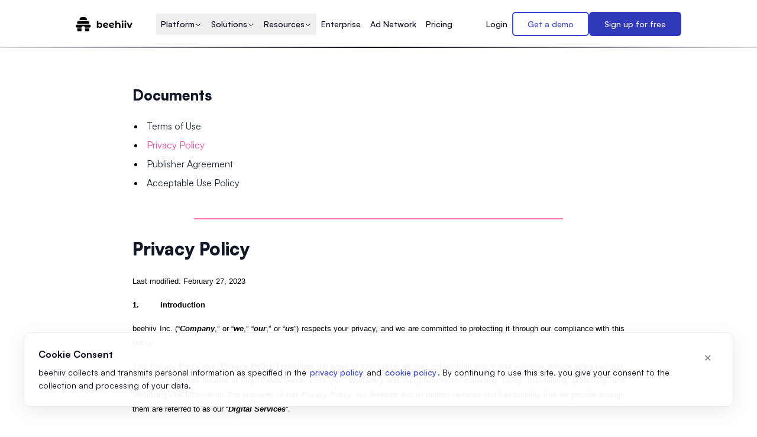

--- FILE ---
content_type: image/svg+xml
request_url: https://media.beehiiv.com/cdn-cgi/image/fit=scale-down,onerror=redirect,format=auto,width=640,quality=75/www/navigation/casestudies-2.svg
body_size: 41705
content:
<?xml version="1.0" encoding="utf-8"?>
<svg xmlns="http://www.w3.org/2000/svg" fill="none" height="367" viewBox="0 0 703 367" width="703">
<path d="M0 13.4859C0 6.13722 5.9573 0.179932 13.306 0.179932H689.694C697.043 0.179932 703 6.13723 703 13.4859V352.789C703 360.137 697.043 366.095 689.694 366.095H13.306C5.95726 366.095 0 360.137 0 352.789V13.4859Z" fill="#F7F5FF"/>
<rect fill="url(#paint0_linear_3569_840)" height="237.29" opacity="0.08" rx="13.6209" width="237.29" x="26.6121" y="26.7917"/>
<rect fill="url(#pattern0_3569_840)" height="219.549" rx="6.81047" width="219.549" x="35.4827" y="35.6624"/>
<path d="M304.743 148.14C303.04 148.14 301.585 148.531 300.378 149.311C299.172 150.092 298.249 151.18 297.611 152.576C296.972 153.948 296.653 155.58 296.653 157.472C296.653 159.388 296.996 161.021 297.682 162.369C298.368 163.694 299.314 164.699 300.52 165.385C301.75 166.071 303.158 166.414 304.743 166.414C305.902 166.414 306.919 166.272 307.794 165.988C308.693 165.681 309.45 165.243 310.065 164.675C310.68 164.084 311.153 163.374 311.484 162.546C311.839 161.718 312.017 160.796 312.017 159.779V157.508L314.146 159.672H304.175V155.663H316.239V170.246H312.407L312.017 166.059L312.549 166.591C312.17 167.372 311.567 168.07 310.739 168.685C309.935 169.3 308.977 169.785 307.865 170.14C306.753 170.471 305.547 170.636 304.246 170.636C301.833 170.636 299.692 170.092 297.824 169.004C295.978 167.892 294.524 166.343 293.459 164.356C292.418 162.369 291.898 160.039 291.898 157.366C291.898 154.74 292.43 152.422 293.495 150.411C294.583 148.377 296.097 146.78 298.036 145.621C300 144.462 302.271 143.882 304.849 143.882C306.836 143.882 308.634 144.249 310.243 144.982C311.851 145.692 313.164 146.697 314.181 147.998C315.222 149.3 315.861 150.837 316.097 152.611H311.307C310.905 151.074 310.101 149.95 308.894 149.24C307.688 148.507 306.304 148.14 304.743 148.14ZM331.47 152.647V156.656H329.873C328.288 156.656 327.047 157.082 326.148 157.934C325.249 158.762 324.799 160.027 324.799 161.73V170.246H320.47V152.753H324.551L324.906 156.372H324.48C324.716 155.213 325.272 154.267 326.148 153.534C327.023 152.8 328.158 152.434 329.554 152.434C329.861 152.434 330.169 152.446 330.476 152.469C330.784 152.493 331.115 152.552 331.47 152.647ZM334.4 170.246V152.718H338.729V170.246H334.4ZM336.529 149.205C335.796 149.205 335.169 148.957 334.648 148.46C334.152 147.939 333.903 147.312 333.903 146.579C333.903 145.846 334.152 145.231 334.648 144.734C335.169 144.237 335.796 143.989 336.529 143.989C337.262 143.989 337.877 144.237 338.374 144.734C338.895 145.231 339.155 145.846 339.155 146.579C339.155 147.312 338.895 147.939 338.374 148.46C337.877 148.957 337.262 149.205 336.529 149.205ZM341.463 152.718H352.533V156.337H341.463V152.718ZM349.163 170.246H344.834V147.253H349.163V170.246Z" fill="#060419"/>
<path d="M295.358 221.117H292.75V201.876H295.358V210.153H304.885V201.876H307.493V221.117H304.885V212.574H295.358V221.117ZM310.678 214.597C310.678 213.266 310.97 212.086 311.556 211.057C312.141 210.028 312.94 209.221 313.951 208.636C314.98 208.05 316.151 207.757 317.464 207.757C318.776 207.757 319.938 208.05 320.95 208.636C321.961 209.221 322.759 210.028 323.345 211.057C323.93 212.086 324.223 213.266 324.223 214.597C324.223 215.927 323.93 217.107 323.345 218.136C322.759 219.165 321.961 219.972 320.95 220.558C319.938 221.143 318.776 221.436 317.464 221.436C316.151 221.436 314.98 221.143 313.951 220.558C312.94 219.972 312.141 219.165 311.556 218.136C310.97 217.107 310.678 215.927 310.678 214.597ZM313.206 214.597C313.206 215.502 313.383 216.3 313.738 216.992C314.11 217.684 314.616 218.225 315.255 218.615C315.893 219.005 316.63 219.201 317.464 219.201C318.297 219.201 319.034 219.005 319.672 218.615C320.311 218.225 320.808 217.684 321.163 216.992C321.535 216.3 321.721 215.502 321.721 214.597C321.721 213.674 321.535 212.876 321.163 212.202C320.808 211.51 320.311 210.969 319.672 210.578C319.034 210.188 318.297 209.993 317.464 209.993C316.63 209.993 315.893 210.188 315.255 210.578C314.616 210.969 314.11 211.51 313.738 212.202C313.383 212.876 313.206 213.674 313.206 214.597ZM329.189 221.117L324.931 208.103H327.512L329.668 214.863C329.827 215.342 329.969 215.839 330.093 216.353C330.218 216.85 330.342 217.382 330.466 217.95C330.537 217.56 330.617 217.187 330.706 216.832C330.812 216.46 330.918 216.114 331.025 215.794C331.131 215.457 331.229 215.147 331.318 214.863L333.5 208.103H336.055L338.21 214.863C338.281 215.023 338.343 215.235 338.396 215.502C338.467 215.75 338.547 216.016 338.636 216.3C338.725 216.584 338.804 216.868 338.875 217.152C338.946 217.435 339.008 217.701 339.062 217.95C339.133 217.595 339.204 217.258 339.275 216.939C339.363 216.602 339.452 216.273 339.541 215.954C339.647 215.617 339.762 215.253 339.887 214.863L342.069 208.103H344.677L340.233 221.117H337.864L335.602 214.144C335.389 213.488 335.212 212.911 335.07 212.415C334.946 211.9 334.848 211.465 334.777 211.111C334.706 211.43 334.6 211.829 334.458 212.308C334.334 212.769 334.156 213.39 333.926 214.171L331.664 221.117H329.189ZM357.903 221.436C356.52 221.436 355.428 221.072 354.63 220.345C353.85 219.618 353.459 218.668 353.459 217.497C353.459 216.309 353.885 215.36 354.737 214.65C355.588 213.923 356.777 213.497 358.303 213.373L362.401 213.053V212.681C362.401 211.953 362.268 211.377 362.002 210.951C361.736 210.507 361.372 210.197 360.911 210.019C360.449 209.824 359.926 209.727 359.34 209.727C358.294 209.727 357.478 209.949 356.892 210.392C356.324 210.818 356.041 211.43 356.041 212.228H353.858C353.858 211.323 354.089 210.534 354.55 209.86C355.012 209.186 355.659 208.662 356.493 208.29C357.345 207.917 358.329 207.731 359.447 207.731C360.529 207.731 361.469 207.926 362.268 208.316C363.084 208.689 363.714 209.265 364.157 210.046C364.618 210.809 364.849 211.776 364.849 212.947V221.117H362.72L362.454 219.014C362.117 219.759 361.532 220.354 360.698 220.797C359.882 221.223 358.95 221.436 357.903 221.436ZM358.622 219.493C359.811 219.493 360.742 219.139 361.416 218.429C362.09 217.701 362.427 216.726 362.427 215.502V214.81L359.101 215.076C358.001 215.182 357.203 215.439 356.706 215.848C356.227 216.256 355.987 216.779 355.987 217.418C355.987 218.11 356.218 218.633 356.679 218.988C357.158 219.325 357.806 219.493 358.622 219.493ZM378.624 201.876V221.117H376.016V201.876H378.624ZM387.619 204.271H376.202V201.876H387.619V204.271ZM386.182 212.947H376.149V210.578H386.182V212.947ZM390.352 221.117V208.103H392.853V221.117H390.352ZM391.576 205.016C391.132 205.016 390.742 204.857 390.405 204.537C390.085 204.2 389.926 203.81 389.926 203.367C389.926 202.905 390.085 202.515 390.405 202.196C390.742 201.876 391.132 201.717 391.576 201.717C392.037 201.717 392.427 201.876 392.747 202.196C393.066 202.515 393.226 202.905 393.226 203.367C393.226 203.81 393.066 204.2 392.747 204.537C392.427 204.857 392.037 205.016 391.576 205.016ZM398.986 221.117H396.485V208.103H398.747L399.013 210.099C399.421 209.354 400.006 208.778 400.769 208.37C401.55 207.944 402.401 207.731 403.324 207.731C405.027 207.731 406.287 208.219 407.103 209.195C407.919 210.17 408.327 211.492 408.327 213.16V221.117H405.826V213.719C405.826 212.406 405.542 211.465 404.974 210.898C404.406 210.312 403.643 210.019 402.685 210.019C401.514 210.019 400.601 210.401 399.944 211.164C399.306 211.927 398.986 212.947 398.986 214.224V221.117ZM415.597 221.436C414.214 221.436 413.122 221.072 412.324 220.345C411.543 219.618 411.153 218.668 411.153 217.497C411.153 216.309 411.579 215.36 412.431 214.65C413.282 213.923 414.471 213.497 415.997 213.373L420.095 213.053V212.681C420.095 211.953 419.962 211.377 419.696 210.951C419.429 210.507 419.066 210.197 418.605 210.019C418.143 209.824 417.62 209.727 417.034 209.727C415.988 209.727 415.172 209.949 414.586 210.392C414.018 210.818 413.735 211.43 413.735 212.228H411.552C411.552 211.323 411.783 210.534 412.244 209.86C412.706 209.186 413.353 208.662 414.187 208.29C415.039 207.917 416.023 207.731 417.141 207.731C418.223 207.731 419.163 207.926 419.962 208.316C420.778 208.689 421.408 209.265 421.851 210.046C422.312 210.809 422.543 211.776 422.543 212.947V221.117H420.414L420.148 219.014C419.811 219.759 419.225 220.354 418.392 220.797C417.576 221.223 416.644 221.436 415.597 221.436ZM416.316 219.493C417.505 219.493 418.436 219.139 419.11 218.429C419.784 217.701 420.121 216.726 420.121 215.502V214.81L416.795 215.076C415.695 215.182 414.897 215.439 414.4 215.848C413.921 216.256 413.681 216.779 413.681 217.418C413.681 218.11 413.912 218.633 414.373 218.988C414.852 219.325 415.5 219.493 416.316 219.493ZM428.509 221.117H426.007V208.103H428.269L428.536 210.099C428.944 209.354 429.529 208.778 430.292 208.37C431.073 207.944 431.924 207.731 432.847 207.731C434.55 207.731 435.81 208.219 436.626 209.195C437.442 210.17 437.85 211.492 437.85 213.16V221.117H435.348V213.719C435.348 212.406 435.064 211.465 434.497 210.898C433.929 210.312 433.166 210.019 432.208 210.019C431.037 210.019 430.123 210.401 429.467 211.164C428.828 211.927 428.509 212.947 428.509 214.224V221.117ZM440.463 214.623C440.463 213.257 440.729 212.06 441.261 211.031C441.811 210.002 442.565 209.195 443.523 208.609C444.481 208.024 445.59 207.731 446.85 207.731C448.482 207.731 449.839 208.166 450.921 209.035C452.004 209.904 452.651 211.057 452.864 212.494H450.363C450.15 211.661 449.733 211.031 449.112 210.605C448.491 210.179 447.764 209.966 446.93 209.966C446.149 209.966 445.457 210.161 444.854 210.552C444.251 210.924 443.781 211.457 443.443 212.148C443.106 212.84 442.938 213.656 442.938 214.597C442.938 215.537 443.098 216.353 443.417 217.045C443.736 217.719 444.189 218.251 444.774 218.642C445.36 219.014 446.043 219.201 446.823 219.201C447.71 219.201 448.473 218.979 449.112 218.535C449.751 218.092 450.176 217.489 450.389 216.726H452.891C452.731 217.666 452.367 218.491 451.8 219.201C451.25 219.893 450.54 220.443 449.671 220.851C448.819 221.241 447.87 221.436 446.823 221.436C445.546 221.436 444.428 221.152 443.47 220.584C442.53 220.017 441.794 219.227 441.261 218.216C440.729 217.187 440.463 215.989 440.463 214.623ZM461.145 221.436C459.886 221.436 458.768 221.152 457.792 220.584C456.816 219.999 456.053 219.201 455.503 218.189C454.954 217.16 454.679 215.972 454.679 214.623C454.679 213.257 454.945 212.06 455.477 211.031C456.027 210.002 456.772 209.195 457.712 208.609C458.67 208.024 459.779 207.731 461.039 207.731C462.281 207.731 463.354 207.997 464.259 208.529C465.181 209.061 465.891 209.807 466.388 210.765C466.902 211.723 467.16 212.849 467.16 214.144V215.076L456.009 215.102L456.062 213.426H464.658C464.658 212.344 464.33 211.474 463.673 210.818C463.017 210.161 462.139 209.833 461.039 209.833C460.205 209.833 459.486 210.019 458.883 210.392C458.298 210.747 457.845 211.279 457.526 211.989C457.224 212.681 457.074 213.515 457.074 214.49C457.074 216.052 457.428 217.258 458.138 218.11C458.848 218.943 459.868 219.36 461.198 219.36C462.174 219.36 462.973 219.165 463.594 218.775C464.214 218.385 464.631 217.817 464.844 217.072H467.186C466.867 218.456 466.184 219.529 465.137 220.292C464.09 221.055 462.76 221.436 461.145 221.436ZM480.264 201.876V221.117H477.656V201.876H480.264ZM485.134 214.251H479.679V211.909H484.575C485.87 211.909 486.864 211.563 487.556 210.871C488.248 210.161 488.594 209.212 488.594 208.024C488.594 206.817 488.248 205.886 487.556 205.229C486.864 204.555 485.906 204.218 484.682 204.218H479.093V201.876H485.134C486.394 201.876 487.485 202.133 488.407 202.648C489.33 203.162 490.048 203.881 490.563 204.804C491.077 205.726 491.335 206.808 491.335 208.05C491.335 209.239 491.077 210.303 490.563 211.244C490.048 212.184 489.33 212.92 488.407 213.452C487.485 213.985 486.394 214.251 485.134 214.251ZM502.858 208.103H505.333V221.117H503.097L502.831 219.147C502.458 219.822 501.873 220.372 501.075 220.797C500.276 221.223 499.398 221.436 498.44 221.436C496.932 221.436 495.761 220.966 494.927 220.026C494.111 219.068 493.703 217.79 493.703 216.193V208.103H496.205V215.369C496.205 216.752 496.48 217.746 497.03 218.349C497.597 218.935 498.36 219.227 499.318 219.227C500.471 219.227 501.35 218.872 501.953 218.163C502.556 217.435 502.858 216.371 502.858 214.969V208.103ZM511.224 221.117H508.962V201.53H511.464V210.339C511.889 209.487 512.519 208.84 513.353 208.396C514.187 207.953 515.136 207.731 516.2 207.731C517.442 207.731 518.507 208.032 519.394 208.636C520.281 209.221 520.964 210.037 521.443 211.084C521.922 212.131 522.162 213.328 522.162 214.677C522.162 215.972 521.913 217.134 521.416 218.163C520.92 219.192 520.21 219.999 519.287 220.584C518.383 221.152 517.3 221.436 516.041 221.436C515.03 221.436 514.107 221.205 513.273 220.744C512.457 220.283 511.836 219.618 511.41 218.748L511.224 221.117ZM511.49 214.57C511.49 215.475 511.65 216.273 511.969 216.965C512.306 217.657 512.776 218.198 513.38 218.589C514.001 218.979 514.737 219.174 515.588 219.174C516.44 219.174 517.167 218.979 517.771 218.589C518.374 218.198 518.835 217.657 519.154 216.965C519.491 216.273 519.66 215.475 519.66 214.57C519.66 213.683 519.491 212.902 519.154 212.228C518.835 211.536 518.374 210.995 517.771 210.605C517.167 210.197 516.44 209.993 515.588 209.993C514.737 209.993 514.001 210.188 513.38 210.578C512.776 210.969 512.306 211.51 511.969 212.202C511.65 212.876 511.49 213.665 511.49 214.57ZM527.474 221.117H524.972V201.53H527.474V221.117ZM531.156 221.117V208.103H533.658V221.117H531.156ZM532.38 205.016C531.937 205.016 531.546 204.857 531.209 204.537C530.89 204.2 530.73 203.81 530.73 203.367C530.73 202.905 530.89 202.515 531.209 202.196C531.546 201.876 531.937 201.717 532.38 201.717C532.841 201.717 533.232 201.876 533.551 202.196C533.87 202.515 534.03 202.905 534.03 203.367C534.03 203.81 533.87 204.2 533.551 204.537C533.232 204.857 532.841 205.016 532.38 205.016ZM536.225 217.338H538.62C538.62 217.994 538.859 218.518 539.338 218.908C539.817 219.28 540.465 219.467 541.281 219.467C542.168 219.467 542.851 219.298 543.33 218.961C543.809 218.606 544.049 218.136 544.049 217.551C544.049 217.125 543.916 216.77 543.649 216.486C543.401 216.202 542.94 215.972 542.266 215.794L539.977 215.262C538.824 214.978 537.963 214.544 537.396 213.958C536.846 213.373 536.571 212.601 536.571 211.643C536.571 210.844 536.775 210.153 537.183 209.567C537.609 208.982 538.185 208.529 538.913 208.21C539.658 207.891 540.509 207.731 541.467 207.731C542.425 207.731 543.25 207.899 543.942 208.236C544.652 208.574 545.202 209.044 545.592 209.647C546 210.25 546.213 210.969 546.231 211.803H543.836C543.818 211.128 543.596 210.605 543.17 210.232C542.745 209.86 542.15 209.674 541.387 209.674C540.607 209.674 540.004 209.842 539.578 210.179C539.152 210.516 538.939 210.978 538.939 211.563C538.939 212.432 539.578 213.027 540.855 213.346L543.144 213.905C544.244 214.153 545.069 214.561 545.619 215.129C546.169 215.679 546.444 216.433 546.444 217.391C546.444 218.207 546.222 218.926 545.778 219.547C545.335 220.15 544.723 220.62 543.942 220.957C543.179 221.276 542.275 221.436 541.228 221.436C539.702 221.436 538.487 221.063 537.582 220.318C536.677 219.573 536.225 218.58 536.225 217.338ZM551.719 221.09H549.218V201.53H551.719V210.099C552.127 209.39 552.713 208.822 553.476 208.396C554.239 207.953 555.126 207.731 556.137 207.731C557.787 207.731 559.02 208.219 559.836 209.195C560.652 210.17 561.06 211.492 561.06 213.16V221.117H558.559V213.719C558.559 212.831 558.426 212.122 558.159 211.59C557.911 211.04 557.547 210.64 557.068 210.392C556.607 210.144 556.066 210.019 555.445 210.019C554.647 210.019 553.964 210.197 553.396 210.552C552.846 210.907 552.429 211.386 552.145 211.989C551.861 212.592 551.719 213.266 551.719 214.011V221.09ZM570.14 221.436C568.88 221.436 567.763 221.152 566.787 220.584C565.811 219.999 565.048 219.201 564.498 218.189C563.948 217.16 563.673 215.972 563.673 214.623C563.673 213.257 563.939 212.06 564.472 211.031C565.022 210.002 565.767 209.195 566.707 208.609C567.665 208.024 568.774 207.731 570.034 207.731C571.275 207.731 572.349 207.997 573.254 208.529C574.176 209.061 574.886 209.807 575.383 210.765C575.897 211.723 576.154 212.849 576.154 214.144V215.076L565.004 215.102L565.057 213.426H573.653C573.653 212.344 573.325 211.474 572.668 210.818C572.012 210.161 571.134 209.833 570.034 209.833C569.2 209.833 568.481 210.019 567.878 210.392C567.293 210.747 566.84 211.279 566.521 211.989C566.219 212.681 566.068 213.515 566.068 214.49C566.068 216.052 566.423 217.258 567.133 218.11C567.843 218.943 568.863 219.36 570.193 219.36C571.169 219.36 571.967 219.165 572.588 218.775C573.209 218.385 573.626 217.817 573.839 217.072H576.181C575.862 218.456 575.179 219.529 574.132 220.292C573.085 221.055 571.755 221.436 570.14 221.436ZM586.4 207.997V210.286H585.282C584.093 210.286 583.153 210.632 582.461 211.323C581.787 211.998 581.45 212.965 581.45 214.224V221.117H578.948V208.13H581.29L581.503 210.738H581.264C581.441 209.886 581.867 209.195 582.541 208.662C583.215 208.112 584.058 207.837 585.069 207.837C585.3 207.837 585.513 207.855 585.708 207.891C585.921 207.908 586.151 207.944 586.4 207.997ZM291.632 242.066C291.632 240.966 291.907 239.999 292.457 239.165C293.007 238.331 293.779 237.683 294.772 237.222C295.783 236.761 296.945 236.53 298.258 236.53C299.482 236.53 300.547 236.752 301.452 237.196C302.374 237.621 303.093 238.233 303.607 239.032C304.139 239.83 304.441 240.788 304.512 241.906H301.877C301.807 240.948 301.452 240.203 300.813 239.67C300.174 239.138 299.314 238.872 298.232 238.872C297.025 238.872 296.058 239.156 295.331 239.724C294.604 240.274 294.24 241.028 294.24 241.986C294.24 242.766 294.462 243.396 294.905 243.875C295.349 244.336 296.023 244.674 296.928 244.886L300.094 245.632C301.673 245.986 302.853 246.598 303.634 247.468C304.432 248.319 304.831 249.419 304.831 250.768C304.831 251.921 304.548 252.923 303.98 253.775C303.43 254.626 302.64 255.283 301.611 255.744C300.6 256.205 299.411 256.436 298.045 256.436C296.75 256.436 295.606 256.223 294.612 255.797C293.637 255.354 292.865 254.733 292.297 253.935C291.747 253.118 291.437 252.169 291.366 251.087H294.027C294.045 252.01 294.417 252.746 295.145 253.296C295.872 253.828 296.839 254.094 298.045 254.094C299.323 254.094 300.334 253.81 301.079 253.243C301.842 252.675 302.223 251.921 302.223 250.981C302.223 250.218 302.011 249.597 301.585 249.118C301.159 248.639 300.485 248.293 299.562 248.08L296.395 247.361C294.834 247.007 293.646 246.386 292.829 245.499C292.031 244.594 291.632 243.449 291.632 242.066ZM316.678 243.103H319.153V256.117H316.917L316.651 254.147C316.279 254.822 315.693 255.372 314.895 255.797C314.096 256.223 313.218 256.436 312.26 256.436C310.752 256.436 309.581 255.966 308.747 255.026C307.931 254.068 307.523 252.79 307.523 251.193V243.103H310.025V250.369C310.025 251.752 310.3 252.746 310.85 253.349C311.417 253.935 312.18 254.227 313.138 254.227C314.291 254.227 315.17 253.872 315.773 253.163C316.376 252.435 316.678 251.371 316.678 249.969V243.103ZM321.671 249.623C321.671 248.257 321.937 247.06 322.469 246.031C323.019 245.002 323.773 244.195 324.731 243.609C325.689 243.024 326.798 242.731 328.057 242.731C329.69 242.731 331.047 243.166 332.129 244.035C333.211 244.904 333.859 246.057 334.072 247.494H331.57C331.357 246.661 330.94 246.031 330.319 245.605C329.699 245.179 328.971 244.966 328.137 244.966C327.357 244.966 326.665 245.161 326.062 245.552C325.458 245.924 324.988 246.457 324.651 247.148C324.314 247.84 324.145 248.656 324.145 249.597C324.145 250.537 324.305 251.353 324.624 252.045C324.944 252.719 325.396 253.251 325.982 253.642C326.567 254.014 327.25 254.201 328.031 254.201C328.918 254.201 329.681 253.979 330.319 253.535C330.958 253.092 331.384 252.489 331.597 251.726H334.098C333.939 252.666 333.575 253.491 333.007 254.201C332.457 254.893 331.748 255.443 330.878 255.851C330.027 256.241 329.078 256.436 328.031 256.436C326.753 256.436 325.636 256.152 324.678 255.584C323.737 255.017 323.001 254.227 322.469 253.216C321.937 252.187 321.671 250.989 321.671 249.623ZM335.886 249.623C335.886 248.257 336.152 247.06 336.685 246.031C337.234 245.002 337.988 244.195 338.947 243.609C339.905 243.024 341.013 242.731 342.273 242.731C343.905 242.731 345.262 243.166 346.345 244.035C347.427 244.904 348.074 246.057 348.287 247.494H345.786C345.573 246.661 345.156 246.031 344.535 245.605C343.914 245.179 343.187 244.966 342.353 244.966C341.572 244.966 340.88 245.161 340.277 245.552C339.674 245.924 339.204 246.457 338.867 247.148C338.53 247.84 338.361 248.656 338.361 249.597C338.361 250.537 338.521 251.353 338.84 252.045C339.159 252.719 339.612 253.251 340.197 253.642C340.783 254.014 341.466 254.201 342.246 254.201C343.133 254.201 343.896 253.979 344.535 253.535C345.174 253.092 345.6 252.489 345.812 251.726H348.314C348.154 252.666 347.791 253.491 347.223 254.201C346.673 254.893 345.963 255.443 345.094 255.851C344.242 256.241 343.293 256.436 342.246 256.436C340.969 256.436 339.851 256.152 338.893 255.584C337.953 255.017 337.217 254.227 336.685 253.216C336.152 252.187 335.886 250.989 335.886 249.623ZM356.568 256.436C355.309 256.436 354.191 256.152 353.215 255.584C352.24 254.999 351.477 254.201 350.927 253.189C350.377 252.16 350.102 250.972 350.102 249.623C350.102 248.257 350.368 247.06 350.9 246.031C351.45 245.002 352.195 244.195 353.135 243.609C354.094 243.024 355.202 242.731 356.462 242.731C357.704 242.731 358.777 242.997 359.682 243.529C360.605 244.061 361.314 244.807 361.811 245.765C362.326 246.723 362.583 247.849 362.583 249.144V250.076L351.432 250.102L351.486 248.426H360.081C360.081 247.344 359.753 246.474 359.097 245.818C358.44 245.161 357.562 244.833 356.462 244.833C355.628 244.833 354.91 245.019 354.306 245.392C353.721 245.747 353.269 246.279 352.949 246.989C352.648 247.681 352.497 248.515 352.497 249.49C352.497 251.052 352.852 252.258 353.561 253.11C354.271 253.943 355.291 254.36 356.622 254.36C357.597 254.36 358.396 254.165 359.017 253.775C359.638 253.385 360.055 252.817 360.268 252.072H362.609C362.29 253.456 361.607 254.529 360.56 255.292C359.514 256.055 358.183 256.436 356.568 256.436ZM364.312 252.338H366.707C366.707 252.994 366.947 253.518 367.426 253.908C367.905 254.28 368.552 254.467 369.369 254.467C370.256 254.467 370.939 254.298 371.418 253.961C371.897 253.606 372.136 253.136 372.136 252.551C372.136 252.125 372.003 251.77 371.737 251.486C371.489 251.202 371.027 250.972 370.353 250.794L368.065 250.262C366.911 249.978 366.051 249.544 365.483 248.958C364.933 248.373 364.658 247.601 364.658 246.643C364.658 245.844 364.862 245.153 365.27 244.567C365.696 243.982 366.273 243.529 367 243.21C367.745 242.891 368.597 242.731 369.555 242.731C370.513 242.731 371.338 242.899 372.03 243.236C372.739 243.574 373.289 244.044 373.68 244.647C374.088 245.25 374.301 245.969 374.318 246.803H371.923C371.906 246.128 371.684 245.605 371.258 245.232C370.832 244.86 370.238 244.674 369.475 244.674C368.694 244.674 368.091 244.842 367.665 245.179C367.24 245.516 367.027 245.978 367.027 246.563C367.027 247.432 367.665 248.027 368.943 248.346L371.231 248.905C372.331 249.153 373.156 249.561 373.706 250.129C374.256 250.679 374.531 251.433 374.531 252.391C374.531 253.207 374.31 253.926 373.866 254.547C373.422 255.15 372.81 255.62 372.03 255.957C371.267 256.276 370.362 256.436 369.315 256.436C367.79 256.436 366.574 256.063 365.67 255.318C364.765 254.573 364.312 253.58 364.312 252.338ZM376.241 252.338H378.636C378.636 252.994 378.876 253.518 379.355 253.908C379.834 254.28 380.481 254.467 381.297 254.467C382.184 254.467 382.867 254.298 383.346 253.961C383.825 253.606 384.065 253.136 384.065 252.551C384.065 252.125 383.932 251.77 383.666 251.486C383.417 251.202 382.956 250.972 382.282 250.794L379.993 250.262C378.84 249.978 377.98 249.544 377.412 248.958C376.862 248.373 376.587 247.601 376.587 246.643C376.587 245.844 376.791 245.153 377.199 244.567C377.625 243.982 378.201 243.529 378.929 243.21C379.674 242.891 380.525 242.731 381.484 242.731C382.442 242.731 383.267 242.899 383.958 243.236C384.668 243.574 385.218 244.044 385.608 244.647C386.016 245.25 386.229 245.969 386.247 246.803H383.852C383.834 246.128 383.612 245.605 383.187 245.232C382.761 244.86 382.167 244.674 381.404 244.674C380.623 244.674 380.02 244.842 379.594 245.179C379.168 245.516 378.955 245.978 378.955 246.563C378.955 247.432 379.594 248.027 380.871 248.346L383.16 248.905C384.26 249.153 385.085 249.561 385.635 250.129C386.185 250.679 386.46 251.433 386.46 252.391C386.46 253.207 386.238 253.926 385.795 254.547C385.351 255.15 384.739 255.62 383.958 255.957C383.196 256.276 382.291 256.436 381.244 256.436C379.718 256.436 378.503 256.063 377.598 255.318C376.693 254.573 376.241 253.58 376.241 252.338ZM387.85 243.103H395.355V245.206H387.85V243.103ZM395.435 236.637V238.792C395.275 238.792 395.098 238.792 394.902 238.792C394.725 238.792 394.53 238.792 394.317 238.792C393.501 238.792 392.951 238.987 392.667 239.378C392.401 239.768 392.268 240.318 392.268 241.028V256.117H389.766V241.028C389.766 239.963 389.944 239.103 390.299 238.446C390.671 237.772 391.159 237.284 391.762 236.983C392.383 236.681 393.093 236.53 393.891 236.53C394.14 236.53 394.397 236.539 394.663 236.557C394.929 236.575 395.186 236.601 395.435 236.637ZM406.675 243.103H409.15V256.117H406.915L406.648 254.147C406.276 254.822 405.69 255.372 404.892 255.797C404.094 256.223 403.216 256.436 402.257 256.436C400.749 256.436 399.579 255.966 398.745 255.026C397.929 254.068 397.521 252.79 397.521 251.193V243.103H400.022V250.369C400.022 251.752 400.297 252.746 400.847 253.349C401.415 253.935 402.178 254.227 403.136 254.227C404.289 254.227 405.167 253.872 405.77 253.163C406.373 252.435 406.675 251.371 406.675 249.969V243.103ZM415.334 256.117H412.833V236.53H415.334V256.117ZM421.571 256.117H419.07V236.53H421.571V256.117ZM426.292 243.103L430.869 255.771L429.325 257.9L423.657 243.103H426.292ZM424.003 261.945V259.896H425.68C426.088 259.896 426.46 259.851 426.797 259.763C427.134 259.692 427.445 259.523 427.729 259.257C428.013 259.009 428.252 258.609 428.447 258.059L433.929 243.103H436.511L430.363 259.044C429.92 260.162 429.361 260.969 428.687 261.466C428.013 261.962 427.179 262.211 426.185 262.211C425.777 262.211 425.396 262.184 425.041 262.131C424.686 262.096 424.34 262.033 424.003 261.945ZM448.765 256.117H446.21V236.876H448.765L455.391 253.056L462.018 236.876H464.626V256.117H462.071V248.506C462.071 247.601 462.071 246.829 462.071 246.19C462.071 245.552 462.08 245.002 462.098 244.54C462.115 244.079 462.133 243.671 462.151 243.316C462.169 242.944 462.195 242.589 462.231 242.252L456.616 256.117H454.167L448.579 242.305C448.65 242.766 448.694 243.476 448.712 244.434C448.747 245.392 448.765 246.545 448.765 247.894V256.117ZM468.68 256.117V243.103H471.182V256.117H468.68ZM469.904 240.016C469.461 240.016 469.07 239.857 468.733 239.537C468.414 239.2 468.254 238.81 468.254 238.367C468.254 237.905 468.414 237.515 468.733 237.196C469.07 236.876 469.461 236.717 469.904 236.717C470.366 236.717 470.756 236.876 471.075 237.196C471.395 237.515 471.554 237.905 471.554 238.367C471.554 238.81 471.395 239.2 471.075 239.537C470.756 239.857 470.366 240.016 469.904 240.016ZM473.988 249.277C473.988 248.053 474.237 246.953 474.734 245.978C475.23 244.984 475.94 244.195 476.863 243.609C477.785 243.024 478.876 242.731 480.136 242.731C481.307 242.731 482.309 243.015 483.143 243.582C483.977 244.132 484.571 244.904 484.926 245.898L484.607 246.244L484.873 243.103H487.108V255.584C487.108 256.951 486.842 258.13 486.31 259.124C485.778 260.135 485.024 260.916 484.048 261.466C483.072 262.016 481.919 262.291 480.588 262.291C478.814 262.291 477.359 261.821 476.224 260.88C475.088 259.94 474.396 258.645 474.148 256.995H476.65C476.809 257.953 477.235 258.698 477.927 259.23C478.619 259.763 479.506 260.029 480.588 260.029C481.812 260.029 482.788 259.656 483.516 258.911C484.261 258.184 484.633 257.199 484.633 255.957V252.285L484.953 252.631C484.615 253.606 484.003 254.378 483.116 254.946C482.229 255.496 481.2 255.771 480.029 255.771C478.787 255.771 477.714 255.487 476.809 254.919C475.904 254.334 475.204 253.553 474.707 252.577C474.228 251.602 473.988 250.502 473.988 249.277ZM476.49 249.224C476.49 250.04 476.65 250.777 476.969 251.433C477.306 252.089 477.767 252.613 478.353 253.003C478.956 253.393 479.657 253.589 480.455 253.589C481.307 253.589 482.034 253.402 482.637 253.03C483.241 252.657 483.702 252.143 484.021 251.486C484.358 250.83 484.527 250.076 484.527 249.224C484.527 248.373 484.367 247.627 484.048 246.989C483.728 246.35 483.267 245.844 482.664 245.472C482.061 245.099 481.333 244.913 480.482 244.913C479.648 244.913 478.929 245.108 478.326 245.499C477.741 245.889 477.288 246.412 476.969 247.069C476.65 247.707 476.49 248.426 476.49 249.224ZM498.17 242.997V245.286H497.052C495.863 245.286 494.923 245.632 494.231 246.323C493.557 246.998 493.22 247.965 493.22 249.224V256.117H490.718V243.13H493.06L493.273 245.738H493.033C493.211 244.886 493.637 244.195 494.311 243.662C494.985 243.112 495.828 242.837 496.839 242.837C497.07 242.837 497.283 242.855 497.478 242.891C497.691 242.908 497.921 242.944 498.17 242.997ZM503.802 256.436C502.418 256.436 501.327 256.072 500.528 255.345C499.748 254.618 499.357 253.668 499.357 252.497C499.357 251.309 499.783 250.36 500.635 249.65C501.486 248.923 502.675 248.497 504.201 248.373L508.299 248.053V247.681C508.299 246.953 508.166 246.377 507.9 245.951C507.634 245.507 507.27 245.197 506.809 245.019C506.347 244.824 505.824 244.727 505.239 244.727C504.192 244.727 503.376 244.949 502.79 245.392C502.223 245.818 501.939 246.43 501.939 247.228H499.757C499.757 246.323 499.987 245.534 500.448 244.86C500.91 244.186 501.557 243.662 502.391 243.29C503.243 242.917 504.227 242.731 505.345 242.731C506.427 242.731 507.368 242.926 508.166 243.316C508.982 243.689 509.612 244.265 510.055 245.046C510.517 245.809 510.747 246.776 510.747 247.947V256.117H508.618L508.352 254.014C508.015 254.759 507.43 255.354 506.596 255.797C505.78 256.223 504.848 256.436 503.802 256.436ZM504.52 254.493C505.709 254.493 506.64 254.139 507.314 253.429C507.988 252.701 508.326 251.726 508.326 250.502V249.81L504.999 250.076C503.899 250.182 503.101 250.439 502.604 250.848C502.125 251.256 501.885 251.779 501.885 252.418C501.885 253.11 502.116 253.633 502.577 253.988C503.056 254.325 503.704 254.493 504.52 254.493ZM512.62 243.103H520.231V245.206H512.62V243.103ZM517.676 256.117H515.175V239.032H517.676V256.117ZM527.961 256.436C526.701 256.436 525.584 256.152 524.608 255.584C523.632 254.999 522.869 254.201 522.319 253.189C521.769 252.16 521.494 250.972 521.494 249.623C521.494 248.257 521.76 247.06 522.293 246.031C522.843 245.002 523.588 244.195 524.528 243.609C525.486 243.024 526.595 242.731 527.855 242.731C529.097 242.731 530.17 242.997 531.075 243.529C531.997 244.061 532.707 244.807 533.204 245.765C533.718 246.723 533.975 247.849 533.975 249.144V250.076L522.825 250.102L522.878 248.426H531.474C531.474 247.344 531.146 246.474 530.489 245.818C529.833 245.161 528.955 244.833 527.855 244.833C527.021 244.833 526.302 245.019 525.699 245.392C525.114 245.747 524.661 246.279 524.342 246.989C524.04 247.681 523.889 248.515 523.889 249.49C523.889 251.052 524.244 252.258 524.954 253.11C525.664 253.943 526.684 254.36 528.014 254.36C528.99 254.36 529.788 254.165 530.409 253.775C531.03 253.385 531.447 252.817 531.66 252.072H534.002C533.683 253.456 533 254.529 531.953 255.292C530.906 256.055 529.576 256.436 527.961 256.436ZM541.985 256.436C540.726 256.436 539.644 256.152 538.739 255.584C537.834 254.999 537.133 254.192 536.636 253.163C536.157 252.134 535.918 250.963 535.918 249.65C535.918 248.319 536.166 247.14 536.663 246.111C537.16 245.064 537.869 244.239 538.792 243.636C539.714 243.032 540.814 242.731 542.092 242.731C543.103 242.731 543.999 242.944 544.78 243.37C545.578 243.778 546.199 244.39 546.642 245.206V236.53H549.117V256.117H546.882L546.669 253.748C546.243 254.618 545.613 255.283 544.78 255.744C543.964 256.205 543.032 256.436 541.985 256.436ZM542.491 254.174C543.343 254.174 544.07 253.979 544.673 253.589C545.294 253.198 545.773 252.657 546.11 251.965C546.447 251.273 546.616 250.475 546.616 249.57C546.616 248.665 546.447 247.876 546.11 247.202C545.773 246.51 545.294 245.969 544.673 245.578C544.07 245.188 543.343 244.993 542.491 244.993C541.639 244.993 540.912 245.197 540.309 245.605C539.706 245.995 539.244 246.536 538.925 247.228C538.606 247.902 538.446 248.683 538.446 249.57C538.446 250.475 538.606 251.273 538.925 251.965C539.244 252.657 539.706 253.198 540.309 253.589C540.912 253.979 541.639 254.174 542.491 254.174ZM571.845 238.979L564.793 245.711L563.09 244.434L569.903 237.887L569.77 239.191H559.896V236.876H571.845V238.979ZM565.006 246.164H563.09V244.434C563.392 244.239 563.764 244.115 564.208 244.061C564.669 243.991 565.112 243.955 565.538 243.955C566.479 243.955 567.357 244.097 568.173 244.381C568.989 244.647 569.707 245.046 570.328 245.578C570.967 246.111 571.455 246.758 571.792 247.521C572.147 248.266 572.324 249.118 572.324 250.076C572.324 251.371 572.023 252.497 571.419 253.456C570.834 254.414 570.018 255.15 568.971 255.664C567.942 256.179 566.78 256.436 565.485 256.436C564.225 256.436 563.108 256.188 562.132 255.691C561.156 255.194 560.384 254.476 559.817 253.535C559.267 252.577 558.992 251.442 558.992 250.129H561.573C561.573 251.371 561.928 252.347 562.638 253.056C563.365 253.748 564.332 254.094 565.538 254.094C566.78 254.094 567.774 253.722 568.519 252.976C569.282 252.231 569.663 251.247 569.663 250.023C569.663 248.869 569.273 247.938 568.492 247.228C567.712 246.519 566.549 246.164 565.006 246.164ZM577.071 242.97L581.568 236.876H584.602L579.093 244.195L578.508 244.008C579.022 243.618 579.555 243.334 580.105 243.157C580.672 242.962 581.24 242.864 581.808 242.864C583.138 242.864 584.3 243.157 585.294 243.742C586.305 244.31 587.086 245.099 587.636 246.111C588.203 247.122 588.487 248.266 588.487 249.544C588.487 250.892 588.177 252.089 587.556 253.136C586.953 254.165 586.119 254.972 585.054 255.558C584.008 256.143 582.819 256.436 581.488 256.436C580.158 256.436 578.951 256.134 577.869 255.531C576.805 254.928 575.962 254.103 575.341 253.056C574.72 252.01 574.41 250.839 574.41 249.544C574.41 248.781 574.489 248.071 574.649 247.415C574.827 246.758 575.11 246.075 575.501 245.365C575.891 244.656 576.414 243.857 577.071 242.97ZM577.071 249.57C577.071 250.457 577.257 251.247 577.63 251.939C578.002 252.613 578.517 253.145 579.173 253.535C579.847 253.908 580.619 254.094 581.488 254.094C582.34 254.094 583.094 253.908 583.75 253.535C584.407 253.145 584.921 252.613 585.294 251.939C585.666 251.247 585.853 250.457 585.853 249.57C585.853 248.683 585.666 247.902 585.294 247.228C584.921 246.554 584.407 246.031 583.75 245.658C583.094 245.268 582.34 245.073 581.488 245.073C580.619 245.073 579.847 245.268 579.173 245.658C578.517 246.031 578.002 246.554 577.63 247.228C577.257 247.902 577.071 248.683 577.071 249.57ZM590.891 246.51C590.891 244.523 591.21 242.784 591.849 241.294C592.506 239.786 593.428 238.615 594.617 237.781C595.805 236.929 597.207 236.504 598.822 236.504C600.436 236.504 601.829 236.929 603 237.781C604.188 238.615 605.102 239.786 605.741 241.294C606.397 242.784 606.725 244.523 606.725 246.51C606.725 248.515 606.406 250.262 605.767 251.752C605.146 253.243 604.241 254.405 603.053 255.239C601.882 256.055 600.471 256.463 598.822 256.463C597.172 256.463 595.752 256.055 594.564 255.239C593.375 254.405 592.461 253.243 591.823 251.752C591.202 250.262 590.891 248.515 590.891 246.51ZM593.473 246.51C593.473 248.089 593.685 249.455 594.111 250.608C594.537 251.743 595.14 252.613 595.921 253.216C596.719 253.819 597.686 254.121 598.822 254.121C599.939 254.121 600.897 253.819 601.696 253.216C602.494 252.613 603.097 251.743 603.505 250.608C603.931 249.455 604.144 248.089 604.144 246.51C604.144 244.913 603.931 243.547 603.505 242.412C603.097 241.258 602.494 240.38 601.696 239.777C600.897 239.156 599.939 238.846 598.822 238.846C597.686 238.846 596.719 239.156 595.921 239.777C595.14 240.38 594.537 241.258 594.111 242.412C593.685 243.547 593.473 244.913 593.473 246.51ZM612.403 256.117H609.902V236.53H612.403V249.224L618.178 243.103H621.318L616.342 248.293L621.292 256.117H618.418L614.612 250.102L612.403 252.418V256.117ZM629.947 242.066C629.947 240.966 630.222 239.999 630.772 239.165C631.322 238.331 632.094 237.683 633.087 237.222C634.099 236.761 635.261 236.53 636.574 236.53C637.798 236.53 638.862 236.752 639.767 237.196C640.69 237.621 641.408 238.233 641.923 239.032C642.455 239.83 642.756 240.788 642.827 241.906H640.193C640.122 240.948 639.767 240.203 639.128 239.67C638.49 239.138 637.629 238.872 636.547 238.872C635.341 238.872 634.374 239.156 633.646 239.724C632.919 240.274 632.555 241.028 632.555 241.986C632.555 242.766 632.777 243.396 633.22 243.875C633.664 244.336 634.338 244.674 635.243 244.886L638.41 245.632C639.989 245.986 641.169 246.598 641.949 247.468C642.748 248.319 643.147 249.419 643.147 250.768C643.147 251.921 642.863 252.923 642.295 253.775C641.745 254.626 640.956 255.283 639.927 255.744C638.915 256.205 637.727 256.436 636.361 256.436C635.066 256.436 633.921 256.223 632.928 255.797C631.952 255.354 631.18 254.733 630.612 253.935C630.062 253.118 629.752 252.169 629.681 251.087H632.342C632.36 252.01 632.733 252.746 633.46 253.296C634.187 253.828 635.154 254.094 636.361 254.094C637.638 254.094 638.649 253.81 639.394 253.243C640.157 252.675 640.539 251.921 640.539 250.981C640.539 250.218 640.326 249.597 639.9 249.118C639.474 248.639 638.8 248.293 637.878 248.08L634.711 247.361C633.149 247.007 631.961 246.386 631.145 245.499C630.346 244.594 629.947 243.449 629.947 242.066ZM647.861 256.436C647.346 256.436 646.894 256.259 646.504 255.904C646.131 255.531 645.945 255.088 645.945 254.573C645.945 254.041 646.131 253.597 646.504 253.243C646.894 252.87 647.346 252.684 647.861 252.684C648.375 252.684 648.819 252.87 649.192 253.243C649.564 253.597 649.75 254.041 649.75 254.573C649.75 255.088 649.564 255.531 649.192 255.904C648.819 256.259 648.375 256.436 647.861 256.436ZM654.008 256.436C653.494 256.436 653.041 256.259 652.651 255.904C652.279 255.531 652.092 255.088 652.092 254.573C652.092 254.041 652.279 253.597 652.651 253.243C653.041 252.87 653.494 252.684 654.008 252.684C654.523 252.684 654.966 252.87 655.339 253.243C655.711 253.597 655.898 254.041 655.898 254.573C655.898 255.088 655.711 255.531 655.339 255.904C654.966 256.259 654.523 256.436 654.008 256.436ZM660.129 256.436C659.615 256.436 659.171 256.259 658.798 255.904C658.426 255.531 658.24 255.088 658.24 254.573C658.24 254.041 658.426 253.597 658.798 253.243C659.171 252.87 659.615 252.684 660.129 252.684C660.661 252.684 661.114 252.87 661.486 253.243C661.859 253.597 662.045 254.041 662.045 254.573C662.045 255.088 661.859 255.531 661.486 255.904C661.114 256.259 660.661 256.436 660.129 256.436Z" fill="#4E4E6C"/>
<rect fill="#F7F5FF" height="51.8786" rx="25.9393" width="648.482" x="26.6121" y="287.604"/>
<rect height="49.6609" rx="24.8305" stroke="url(#paint1_linear_3569_840)" stroke-opacity="0.5" stroke-width="2.21767" width="646.265" x="27.7209" y="288.713"/>
<path d="M56.0641 319.543H53.7932V306.574H58.743C60.2096 306.574 61.351 306.929 62.1671 307.639C62.995 308.348 63.409 309.342 63.409 310.619C63.409 311.483 63.2079 312.222 62.8058 312.837C62.4155 313.44 61.8359 313.901 61.0671 314.221L63.5332 319.543H61.0494L58.8495 314.7H56.0641V319.543ZM56.0641 308.597V312.695H58.743C59.4645 312.695 60.0263 312.512 60.4284 312.145C60.8306 311.778 61.0316 311.27 61.0316 310.619C61.0316 309.969 60.8306 309.472 60.4284 309.129C60.0263 308.774 59.4645 308.597 58.743 308.597H56.0641ZM75.1523 319.543H67.0978V306.574H75.1523V308.668H68.5703L69.3687 307.94V312.003H74.5491V314.008H69.3687V318.177L68.5703 317.45H75.1523V319.543ZM80.1163 319.543H77.7745L82.4582 306.574H84.7823L89.466 319.543H87.0709L86.0242 316.545H81.1808L80.1163 319.543ZM83.3275 310.442L81.8372 314.629H85.3677L83.8775 310.442C83.8302 310.264 83.7769 310.087 83.7178 309.91C83.6587 309.732 83.6232 309.579 83.6114 309.448C83.5877 309.567 83.5463 309.72 83.4872 309.91C83.4399 310.087 83.3866 310.264 83.3275 310.442ZM97.1775 319.543H92.5115V306.574H97.0533C98.3307 306.574 99.4543 306.852 100.424 307.408C101.394 307.952 102.151 308.715 102.695 309.697C103.251 310.667 103.529 311.796 103.529 313.085C103.529 314.351 103.257 315.475 102.713 316.456C102.181 317.426 101.435 318.183 100.477 318.727C99.5312 319.271 98.4312 319.543 97.1775 319.543ZM94.7824 307.621V318.514L93.7002 317.45H96.9646C97.828 317.45 98.5732 317.272 99.2 316.917C99.8269 316.563 100.306 316.06 100.637 315.409C100.968 314.759 101.134 313.984 101.134 313.085C101.134 312.163 100.962 311.376 100.619 310.726C100.276 310.063 99.7855 309.555 99.1468 309.2C98.5081 308.845 97.7393 308.668 96.8404 308.668H93.7002L94.7824 307.621ZM115.536 306.574V319.543H113.265V306.574H115.536ZM121.284 308.668H113.442V306.574H121.284V308.668ZM120.361 314.239H113.407V312.198H120.361V314.239ZM124.661 314.806V306.574H126.932V314.664C126.932 315.599 127.181 316.314 127.677 316.811C128.174 317.308 128.878 317.556 129.789 317.556C130.711 317.556 131.421 317.308 131.918 316.811C132.414 316.302 132.663 315.587 132.663 314.664V306.574H134.934V314.806C134.934 315.812 134.721 316.687 134.295 317.432C133.881 318.165 133.29 318.739 132.521 319.153C131.752 319.555 130.841 319.756 129.789 319.756C128.748 319.756 127.843 319.555 127.074 319.153C126.305 318.751 125.708 318.177 125.282 317.432C124.868 316.687 124.661 315.812 124.661 314.806ZM141.417 306.574V319.543H139.146V306.574H141.417ZM139.537 319.543V317.45H146.828V319.543H139.537ZM152.383 306.574V319.543H150.112V306.574H152.383ZM150.502 319.543V317.45H157.794V319.543H150.502ZM172.761 319.756C171.495 319.756 170.395 319.484 169.461 318.94C168.538 318.384 167.817 317.609 167.297 316.616C166.788 315.611 166.534 314.428 166.534 313.068C166.534 311.719 166.794 310.542 167.314 309.537C167.846 308.532 168.592 307.751 169.55 307.195C170.508 306.639 171.614 306.361 172.867 306.361C173.896 306.361 174.819 306.551 175.635 306.929C176.451 307.308 177.125 307.84 177.657 308.526C178.19 309.2 178.527 310.004 178.669 310.939H176.274C176.049 310.182 175.629 309.596 175.014 309.182C174.411 308.756 173.672 308.544 172.796 308.544C172.016 308.544 171.33 308.727 170.738 309.094C170.159 309.46 169.709 309.981 169.39 310.655C169.071 311.329 168.911 312.133 168.911 313.068C168.911 313.967 169.071 314.759 169.39 315.445C169.709 316.119 170.159 316.645 170.738 317.024C171.33 317.391 172.016 317.574 172.796 317.574C173.683 317.574 174.44 317.361 175.067 316.935C175.706 316.509 176.132 315.936 176.345 315.214H178.704C178.539 316.113 178.178 316.906 177.622 317.592C177.078 318.278 176.386 318.81 175.546 319.188C174.718 319.567 173.79 319.756 172.761 319.756ZM182.723 319.543H180.381L185.065 306.574H187.389L192.073 319.543H189.677L188.631 316.545H183.787L182.723 319.543ZM185.934 310.442L184.444 314.629H187.974L186.484 310.442C186.437 310.264 186.383 310.087 186.324 309.91C186.265 309.732 186.23 309.579 186.218 309.448C186.194 309.567 186.153 309.72 186.094 309.91C186.046 310.087 185.993 310.264 185.934 310.442ZM194.373 310.194C194.373 309.437 194.568 308.768 194.958 308.189C195.349 307.609 195.887 307.16 196.573 306.84C197.271 306.509 198.075 306.344 198.986 306.344C199.861 306.344 200.618 306.497 201.257 306.805C201.907 307.112 202.41 307.55 202.765 308.118C203.131 308.686 203.326 309.36 203.35 310.14H201.079C201.056 309.584 200.854 309.153 200.476 308.845C200.097 308.526 199.589 308.366 198.95 308.366C198.252 308.366 197.691 308.526 197.265 308.845C196.851 309.153 196.644 309.579 196.644 310.123C196.644 310.584 196.768 310.95 197.016 311.223C197.277 311.483 197.679 311.678 198.223 311.808L200.263 312.269C201.375 312.506 202.203 312.914 202.747 313.493C203.291 314.061 203.563 314.83 203.563 315.8C203.563 316.592 203.368 317.29 202.977 317.893C202.587 318.496 202.031 318.964 201.31 319.295C200.6 319.614 199.766 319.774 198.808 319.774C197.898 319.774 197.099 319.62 196.413 319.313C195.727 318.993 195.189 318.55 194.799 317.982C194.42 317.414 194.219 316.746 194.196 315.977H196.466C196.478 316.521 196.691 316.953 197.105 317.272C197.531 317.58 198.105 317.734 198.826 317.734C199.583 317.734 200.18 317.58 200.618 317.272C201.067 316.953 201.292 316.533 201.292 316.013C201.292 315.563 201.174 315.208 200.937 314.948C200.701 314.676 200.316 314.487 199.784 314.38L197.726 313.919C196.626 313.683 195.792 313.257 195.225 312.642C194.657 312.015 194.373 311.199 194.373 310.194ZM215.091 319.543H207.037V306.574H215.091V308.668H208.509L209.308 307.94V312.003H214.488V314.008H209.308V318.177L208.509 317.45H215.091V319.543ZM224.411 310.194C224.411 309.437 224.606 308.768 224.997 308.189C225.387 307.609 225.925 307.16 226.611 306.84C227.309 306.509 228.113 306.344 229.024 306.344C229.899 306.344 230.656 306.497 231.295 306.805C231.945 307.112 232.448 307.55 232.803 308.118C233.17 308.686 233.365 309.36 233.388 310.14H231.117C231.094 309.584 230.893 309.153 230.514 308.845C230.136 308.526 229.627 308.366 228.989 308.366C228.291 308.366 227.729 308.526 227.303 308.845C226.889 309.153 226.682 309.579 226.682 310.123C226.682 310.584 226.806 310.95 227.055 311.223C227.315 311.483 227.717 311.678 228.261 311.808L230.301 312.269C231.413 312.506 232.241 312.914 232.785 313.493C233.329 314.061 233.601 314.83 233.601 315.8C233.601 316.592 233.406 317.29 233.016 317.893C232.625 318.496 232.07 318.964 231.348 319.295C230.638 319.614 229.805 319.774 228.847 319.774C227.936 319.774 227.137 319.62 226.451 319.313C225.765 318.993 225.227 318.55 224.837 317.982C224.459 317.414 224.257 316.746 224.234 315.977H226.505C226.517 316.521 226.729 316.953 227.143 317.272C227.569 317.58 228.143 317.734 228.864 317.734C229.621 317.734 230.219 317.58 230.656 317.272C231.106 316.953 231.33 316.533 231.33 316.013C231.33 315.563 231.212 315.208 230.976 314.948C230.739 314.676 230.355 314.487 229.822 314.38L227.764 313.919C226.664 313.683 225.831 313.257 225.263 312.642C224.695 312.015 224.411 311.199 224.411 310.194ZM241.834 307.657V319.543H239.563V307.657H241.834ZM235.766 308.668V306.574H245.63V308.668H235.766ZM248.697 314.806V306.574H250.968V314.664C250.968 315.599 251.216 316.314 251.713 316.811C252.21 317.308 252.913 317.556 253.824 317.556C254.747 317.556 255.456 317.308 255.953 316.811C256.45 316.302 256.698 315.587 256.698 314.664V306.574H258.969V314.806C258.969 315.812 258.756 316.687 258.33 317.432C257.916 318.165 257.325 318.739 256.556 319.153C255.787 319.555 254.877 319.756 253.824 319.756C252.783 319.756 251.878 319.555 251.11 319.153C250.341 318.751 249.744 318.177 249.318 317.432C248.904 316.687 248.697 315.812 248.697 314.806ZM267.848 319.543H263.182V306.574H267.723C269.001 306.574 270.124 306.852 271.094 307.408C272.064 307.952 272.821 308.715 273.365 309.697C273.921 310.667 274.199 311.796 274.199 313.085C274.199 314.351 273.927 315.475 273.383 316.456C272.851 317.426 272.106 318.183 271.148 318.727C270.201 319.271 269.101 319.543 267.848 319.543ZM265.453 307.621V318.514L264.37 317.45H267.635C268.498 317.45 269.243 317.272 269.87 316.917C270.497 316.563 270.976 316.06 271.307 315.409C271.638 314.759 271.804 313.984 271.804 313.085C271.804 312.163 271.632 311.376 271.289 310.726C270.946 310.063 270.456 309.555 269.817 309.2C269.178 308.845 268.409 308.668 267.511 308.668H264.37L265.453 307.621ZM280.007 314.434L275.625 306.574H278.162L280.717 311.293C280.812 311.471 280.894 311.636 280.965 311.79C281.036 311.944 281.107 312.098 281.178 312.252C281.237 312.145 281.285 312.045 281.32 311.95C281.356 311.855 281.397 311.761 281.444 311.666C281.503 311.56 281.569 311.435 281.639 311.293L284.176 306.574H286.643L282.278 314.434V319.543H280.007V314.434Z" fill="#060419"/>
<path d="M625.042 313.543H643.153M643.153 313.543L634.098 304.488M643.153 313.543L634.098 322.599" stroke="#060419" stroke-linecap="round" stroke-linejoin="round" stroke-width="2.21767"/>
<defs>
<pattern height="1" id="pattern0_3569_840" patternContentUnits="objectBoundingBox" width="1">
<use href="#image0_3569_840" transform="scale(0.000833333)"/>
</pattern>
<linearGradient gradientUnits="userSpaceOnUse" id="paint0_linear_3569_840" x1="26.6121" x2="262.933" y1="26.7917" y2="263.113">
<stop stop-color="#2F39BA"/>
<stop offset="1" stop-color="#2F39BA"/>
</linearGradient>
<linearGradient gradientUnits="userSpaceOnUse" id="paint1_linear_3569_840" x1="32.8021" x2="675.094" y1="294.384" y2="339.483">
<stop stop-color="#D4D7F5"/>
<stop offset="1" stop-color="#9299E6"/>
</linearGradient>
<image height="1200" href="[data-uri]" id="image0_3569_840" preserveAspectRatio="none" width="1200"/>
</defs>
</svg>

--- FILE ---
content_type: application/javascript; charset=utf-8
request_url: https://www.beehiiv.com/_next/static/0SFCz-pemx0Rsb5T5euM-/_ssgManifest.js
body_size: -363
content:
self.__SSG_MANIFEST=new Set(["\u002Fslice-library"]);self.__SSG_MANIFEST_CB&&self.__SSG_MANIFEST_CB()

--- FILE ---
content_type: application/javascript; charset=utf-8
request_url: https://www.beehiiv.com/_next/static/chunks/4a8b7b00.2233e3e4e693cbff.js
body_size: 29395
content:
"use strict";(self.webpackChunk_N_E=self.webpackChunk_N_E||[]).push([[6111],{53591:(o,e,n)=>{n.r(e),n.d(e,{Acorn:()=>c.M,AcornIcon:()=>c.$,ActivityIcon:()=>hE.BH,AddressBook:()=>i.u,AddressBookIcon:()=>i.h,AddressBookTabs:()=>a.I,AddressBookTabsIcon:()=>a.R,AirTrafficControl:()=>l.R,AirTrafficControlIcon:()=>l.M,Airplane:()=>t.B,AirplaneIcon:()=>t.G,AirplaneInFlight:()=>I.W,AirplaneInFlightIcon:()=>I.V,AirplaneLanding:()=>s.c,AirplaneLandingIcon:()=>s.h,AirplaneTakeoff:()=>S.T,AirplaneTakeoffIcon:()=>S.U,AirplaneTaxiing:()=>u.n,AirplaneTaxiingIcon:()=>u.k,AirplaneTilt:()=>p.y,AirplaneTiltIcon:()=>p.D,Airplay:()=>g.$,AirplayIcon:()=>g.K,Alarm:()=>C.Q,AlarmIcon:()=>C.L,Alien:()=>h.m,AlienIcon:()=>h.Z,AlignBottom:()=>d.j,AlignBottomIcon:()=>d.u,AlignBottomSimple:()=>m.v,AlignBottomSimpleIcon:()=>m.U,AlignCenterHorizontal:()=>w.n,AlignCenterHorizontalIcon:()=>w.g,AlignCenterHorizontalSimple:()=>L.N,AlignCenterHorizontalSimpleIcon:()=>L.W,AlignCenterVertical:()=>P.F,AlignCenterVerticalIcon:()=>P.K,AlignCenterVerticalSimple:()=>k.p,AlignCenterVerticalSimpleIcon:()=>k.k,AlignLeft:()=>T.T,AlignLeftIcon:()=>T.S,AlignLeftSimple:()=>A.H,AlignLeftSimpleIcon:()=>A.U,AlignRight:()=>B.G,AlignRightIcon:()=>B.n,AlignRightSimple:()=>F.U,AlignRightSimpleIcon:()=>F.R,AlignTop:()=>b.r,AlignTopIcon:()=>b.m,AlignTopSimple:()=>f.p,AlignTopSimpleIcon:()=>f.o,AmazonLogo:()=>y.K,AmazonLogoIcon:()=>y.t,Ambulance:()=>D.J,AmbulanceIcon:()=>D.i,Anchor:()=>H.M,AnchorIcon:()=>H.p,AnchorSimple:()=>M.C,AnchorSimpleIcon:()=>M.j,AndroidLogo:()=>R.t,AndroidLogoIcon:()=>R.o,Angle:()=>U.u,AngleIcon:()=>U.d,AngularLogo:()=>N.y,AngularLogoIcon:()=>N.$,Aperture:()=>G.F,ApertureIcon:()=>G.i,AppStoreLogo:()=>v.Y,AppStoreLogoIcon:()=>v.T,AppWindow:()=>x.E,AppWindowIcon:()=>x.T,AppleLogo:()=>E.k,AppleLogoIcon:()=>E.F,ApplePodcastsLogo:()=>O.B,ApplePodcastsLogoIcon:()=>O.c,ApproximateEquals:()=>q.u,ApproximateEqualsIcon:()=>q.j,Archive:()=>W.T,ArchiveBoxIcon:()=>nZ.ml,ArchiveIcon:()=>W.k,ArchiveTrayIcon:()=>PC.ru,Armchair:()=>V.S,ArmchairIcon:()=>V.d,ArrowArcLeft:()=>z.$,ArrowArcLeftIcon:()=>z.G,ArrowArcRight:()=>X.a,ArrowArcRightIcon:()=>X.Z,ArrowBendDoubleUpLeft:()=>K.C,ArrowBendDoubleUpLeftIcon:()=>K.J,ArrowBendDoubleUpRight:()=>J.Z,ArrowBendDoubleUpRightIcon:()=>J.g,ArrowBendDownLeft:()=>Z.S,ArrowBendDownLeftIcon:()=>Z.h,ArrowBendDownRight:()=>j.L,ArrowBendDownRightIcon:()=>j.S,ArrowBendLeftDown:()=>Q.w,ArrowBendLeftDownIcon:()=>Q.f,ArrowBendLeftUp:()=>Y.z,ArrowBendLeftUpIcon:()=>Y.C,ArrowBendRightDown:()=>_.x,ArrowBendRightDownIcon:()=>_.q,ArrowBendRightUp:()=>$.y,ArrowBendRightUpIcon:()=>$.l,ArrowBendUpLeft:()=>oo.p,ArrowBendUpLeftIcon:()=>oo.Y,ArrowBendUpRight:()=>oe.q,ArrowBendUpRightIcon:()=>oe.t,ArrowCircleDown:()=>on.K,ArrowCircleDownIcon:()=>on.P,ArrowCircleDownLeft:()=>or.V,ArrowCircleDownLeftIcon:()=>or.w,ArrowCircleDownRight:()=>oc.K,ArrowCircleDownRightIcon:()=>oc.X,ArrowCircleLeft:()=>oi.z,ArrowCircleLeftIcon:()=>oi.g,ArrowCircleRight:()=>oa.C,ArrowCircleRightIcon:()=>oa.x,ArrowCircleUp:()=>ol.T,ArrowCircleUpIcon:()=>ol.E,ArrowCircleUpLeft:()=>ot.c,ArrowCircleUpLeftIcon:()=>ot.t,ArrowCircleUpRight:()=>oI.v,ArrowCircleUpRightIcon:()=>oI.i,ArrowClockwise:()=>os.S,ArrowClockwiseIcon:()=>os.B,ArrowCounterClockwise:()=>oS.o,ArrowCounterClockwiseIcon:()=>oS.j,ArrowDown:()=>ou.y,ArrowDownIcon:()=>ou.Z,ArrowDownLeft:()=>op.P,ArrowDownLeftIcon:()=>op.g,ArrowDownRight:()=>og.g,ArrowDownRightIcon:()=>og.$,ArrowElbowDownLeft:()=>oC.G,ArrowElbowDownLeftIcon:()=>oC.L,ArrowElbowDownRight:()=>oh.L,ArrowElbowDownRightIcon:()=>oh.k,ArrowElbowLeft:()=>od.I,ArrowElbowLeftDown:()=>om.E,ArrowElbowLeftDownIcon:()=>om.t,ArrowElbowLeftIcon:()=>od.l,ArrowElbowLeftUp:()=>ow.h,ArrowElbowLeftUpIcon:()=>ow.Y,ArrowElbowRight:()=>oL.f,ArrowElbowRightDown:()=>oP.B,ArrowElbowRightDownIcon:()=>oP.a,ArrowElbowRightIcon:()=>oL.k,ArrowElbowRightUp:()=>ok.G,ArrowElbowRightUpIcon:()=>ok.h,ArrowElbowUpLeft:()=>oT.r,ArrowElbowUpLeftIcon:()=>oT.A,ArrowElbowUpRight:()=>oA.I,ArrowElbowUpRightIcon:()=>oA.V,ArrowFatDown:()=>oB.v,ArrowFatDownIcon:()=>oB.c,ArrowFatLeft:()=>oF.O,ArrowFatLeftIcon:()=>oF.Z,ArrowFatLineDown:()=>ob.b,ArrowFatLineDownIcon:()=>ob.A,ArrowFatLineLeft:()=>of.S,ArrowFatLineLeftIcon:()=>of.x,ArrowFatLineRight:()=>oy.n,ArrowFatLineRightIcon:()=>oy.K,ArrowFatLineUp:()=>oD.S,ArrowFatLineUpIcon:()=>oD.$,ArrowFatLinesDown:()=>oH.m,ArrowFatLinesDownIcon:()=>oH.j,ArrowFatLinesLeft:()=>oM.f,ArrowFatLinesLeftIcon:()=>oM.M,ArrowFatLinesRight:()=>oR.g,ArrowFatLinesRightIcon:()=>oR.z,ArrowFatLinesUp:()=>oU.z,ArrowFatLinesUpIcon:()=>oU.G,ArrowFatRight:()=>oN.H,ArrowFatRightIcon:()=>oN.Y,ArrowFatUp:()=>oG.o,ArrowFatUpIcon:()=>oG.R,ArrowLeft:()=>ov.n,ArrowLeftIcon:()=>ov.A,ArrowLineDown:()=>ox.K,ArrowLineDownIcon:()=>ox.b,ArrowLineDownLeft:()=>oE.B,ArrowLineDownLeftIcon:()=>oE.S,ArrowLineDownRight:()=>oO.Y,ArrowLineDownRightIcon:()=>oO.p,ArrowLineLeft:()=>oq.b,ArrowLineLeftIcon:()=>oq.I,ArrowLineRight:()=>oW.E,ArrowLineRightIcon:()=>oW.d,ArrowLineUp:()=>oV.$,ArrowLineUpIcon:()=>oV.m,ArrowLineUpLeft:()=>oz.I,ArrowLineUpLeftIcon:()=>oz.D,ArrowLineUpRight:()=>oX.F,ArrowLineUpRightIcon:()=>oX.U,ArrowRight:()=>oK.Q,ArrowRightIcon:()=>oK.f,ArrowSquareDown:()=>oJ.p,ArrowSquareDownIcon:()=>oJ.G,ArrowSquareDownLeft:()=>oZ.K,ArrowSquareDownLeftIcon:()=>oZ.H,ArrowSquareDownRight:()=>oj.p,ArrowSquareDownRightIcon:()=>oj.g,ArrowSquareIn:()=>oQ.U,ArrowSquareInIcon:()=>oQ.j,ArrowSquareLeft:()=>oY.K,ArrowSquareLeftIcon:()=>oY.F,ArrowSquareOut:()=>o_.B,ArrowSquareOutIcon:()=>o_.k,ArrowSquareRight:()=>o$.B,ArrowSquareRightIcon:()=>o$.K,ArrowSquareUp:()=>o2.k,ArrowSquareUpIcon:()=>o2.$,ArrowSquareUpLeft:()=>o7.H,ArrowSquareUpLeftIcon:()=>o7.Y,ArrowSquareUpRight:()=>o1.g,ArrowSquareUpRightIcon:()=>o1.z,ArrowUDownLeft:()=>o3.y,ArrowUDownLeftIcon:()=>o3.z,ArrowUDownRight:()=>o6.p,ArrowUDownRightIcon:()=>o6.I,ArrowULeftDown:()=>o9.m,ArrowULeftDownIcon:()=>o9.F,ArrowULeftUp:()=>o4.X,ArrowULeftUpIcon:()=>o4.i,ArrowURightDown:()=>o8.B,ArrowURightDownIcon:()=>o8.w,ArrowURightUp:()=>o5.g,ArrowURightUpIcon:()=>o5.x,ArrowUUpLeft:()=>o0.f,ArrowUUpLeftIcon:()=>o0.A,ArrowUUpRight:()=>eo.S,ArrowUUpRightIcon:()=>eo.d,ArrowUp:()=>ee.D,ArrowUpIcon:()=>ee.K,ArrowUpLeft:()=>en.K,ArrowUpLeftIcon:()=>en.p,ArrowUpRight:()=>er.F,ArrowUpRightIcon:()=>er.Q,ArrowsClockwise:()=>ec.P,ArrowsClockwiseIcon:()=>ec.o,ArrowsCounterClockwise:()=>ei.L,ArrowsCounterClockwiseIcon:()=>ei.a,ArrowsDownUp:()=>ea.e,ArrowsDownUpIcon:()=>ea.J,ArrowsHorizontal:()=>el.p,ArrowsHorizontalIcon:()=>el.M,ArrowsIn:()=>et.C,ArrowsInCardinal:()=>eI.c,ArrowsInCardinalIcon:()=>eI.l,ArrowsInIcon:()=>et.x,ArrowsInLineHorizontal:()=>es.Y,ArrowsInLineHorizontalIcon:()=>es.T,ArrowsInLineVertical:()=>eS.I,ArrowsInLineVerticalIcon:()=>eS.p,ArrowsInSimple:()=>eu.O,ArrowsInSimpleIcon:()=>eu.F,ArrowsLeftRight:()=>ep.a,ArrowsLeftRightIcon:()=>ep.R,ArrowsMerge:()=>eg.P,ArrowsMergeIcon:()=>eg.o,ArrowsOut:()=>eC.D,ArrowsOutCardinal:()=>eh.P,ArrowsOutCardinalIcon:()=>eh.G,ArrowsOutIcon:()=>eC.m,ArrowsOutLineHorizontal:()=>ed.V,ArrowsOutLineHorizontalIcon:()=>ed._,ArrowsOutLineVertical:()=>em.z,ArrowsOutLineVerticalIcon:()=>em.Y,ArrowsOutSimple:()=>ew.j,ArrowsOutSimpleIcon:()=>ew.M,ArrowsSplit:()=>eL.t,ArrowsSplitIcon:()=>eL.k,ArrowsVertical:()=>eP.B,ArrowsVerticalIcon:()=>eP.I,Article:()=>ek.n,ArticleIcon:()=>ek.W,ArticleMedium:()=>eT.e,ArticleMediumIcon:()=>eT.t,ArticleNyTimes:()=>eA.K,ArticleNyTimesIcon:()=>eA.z,Asclepius:()=>eB.ul,AsclepiusIcon:()=>eB.b6,Asterisk:()=>eF.n,AsteriskIcon:()=>eF.m,AsteriskSimple:()=>eb.h,AsteriskSimpleIcon:()=>eb.g,At:()=>ef.At,AtIcon:()=>ef.X,Atom:()=>ey.s,AtomIcon:()=>ey.t,Avocado:()=>eD.K,AvocadoIcon:()=>eD.D,Axe:()=>eH.n,AxeIcon:()=>eH._,Baby:()=>eM.V,BabyCarriage:()=>eR.N,BabyCarriageIcon:()=>eR.G,BabyIcon:()=>eM.q,Backpack:()=>eU.H,BackpackIcon:()=>eU.A,Backspace:()=>eN.E,BackspaceIcon:()=>eN.f,Bag:()=>eG.T,BagIcon:()=>eG.U,BagSimple:()=>ev.$,BagSimpleIcon:()=>ev.M,Balloon:()=>ex.O,BalloonIcon:()=>ex.b,Bandaids:()=>eE.D,BandaidsIcon:()=>eE.M,Bank:()=>eO.p,BankIcon:()=>eO.M,Barbell:()=>eq.v,BarbellIcon:()=>eq.q,Barcode:()=>eW.V,BarcodeIcon:()=>eW.u,Barn:()=>eV.e,BarnIcon:()=>eV.H,Barricade:()=>ez.S,BarricadeIcon:()=>ez.v,Baseball:()=>eX.d,BaseballCap:()=>eK.F,BaseballCapIcon:()=>eK.a,BaseballHelmet:()=>eJ.q,BaseballHelmetIcon:()=>eJ.f,BaseballIcon:()=>eX.M,Basket:()=>eZ.z,BasketIcon:()=>eZ.C,Basketball:()=>ej.m,BasketballIcon:()=>ej.X,Bathtub:()=>eQ.z,BathtubIcon:()=>eQ.C,BatteryCharging:()=>eY.j,BatteryChargingIcon:()=>eY.q,BatteryChargingVertical:()=>e_.X,BatteryChargingVerticalIcon:()=>e_.c,BatteryEmpty:()=>e$.H,BatteryEmptyIcon:()=>e$.Y,BatteryFull:()=>e2.N,BatteryFullIcon:()=>e2.Y,BatteryHigh:()=>e7.O,BatteryHighIcon:()=>e7.P,BatteryLow:()=>e1.i,BatteryLowIcon:()=>e1.D,BatteryMedium:()=>e3.j,BatteryMediumIcon:()=>e3.K,BatteryPlus:()=>e6.C,BatteryPlusIcon:()=>e6.b,BatteryPlusVertical:()=>e9.k,BatteryPlusVerticalIcon:()=>e9.L,BatteryVerticalEmpty:()=>e4.n,BatteryVerticalEmptyIcon:()=>e4.G,BatteryVerticalFull:()=>e8.t,BatteryVerticalFullIcon:()=>e8.G,BatteryVerticalHigh:()=>e5.K,BatteryVerticalHighIcon:()=>e5.Z,BatteryVerticalLow:()=>e0.a,BatteryVerticalLowIcon:()=>e0.j,BatteryVerticalMedium:()=>no.Z,BatteryVerticalMediumIcon:()=>no.Y,BatteryWarning:()=>ne.i,BatteryWarningIcon:()=>ne.x,BatteryWarningVertical:()=>nn.u,BatteryWarningVerticalIcon:()=>nn.$,BeachBall:()=>nr.v,BeachBallIcon:()=>nr.i,Beanie:()=>nc.L,BeanieIcon:()=>nc.S,Bed:()=>ni.a,BedIcon:()=>ni.J,BeerBottle:()=>na.$,BeerBottleIcon:()=>na.A,BeerStein:()=>nl._,BeerSteinIcon:()=>nl.p,BehanceLogo:()=>nt.c,BehanceLogoIcon:()=>nt.R,Bell:()=>nI.I,BellIcon:()=>nI.X,BellRinging:()=>ns.Q,BellRingingIcon:()=>ns.H,BellSimple:()=>nS.m,BellSimpleIcon:()=>nS.p,BellSimpleRinging:()=>nu.s,BellSimpleRingingIcon:()=>nu.d,BellSimpleSlash:()=>np.p,BellSimpleSlashIcon:()=>np.E,BellSimpleZ:()=>ng.q,BellSimpleZIcon:()=>ng.n,BellSlash:()=>nC.l,BellSlashIcon:()=>nC.a,BellZ:()=>nh.G,BellZIcon:()=>nh.R,Belt:()=>nd.I,BeltIcon:()=>nd.x,BezierCurve:()=>nm.v,BezierCurveIcon:()=>nm.I,Bicycle:()=>nw.Q,BicycleIcon:()=>nw.h,Binary:()=>nL.y,BinaryIcon:()=>nL.p,Binoculars:()=>nP.t,BinocularsIcon:()=>nP.W,Biohazard:()=>nk.f,BiohazardIcon:()=>nk.w,Bird:()=>nT.Q,BirdIcon:()=>nT.d,Blueprint:()=>nA.e,BlueprintIcon:()=>nA.J,Bluetooth:()=>nB.N,BluetoothConnected:()=>nF.u,BluetoothConnectedIcon:()=>nF.b,BluetoothIcon:()=>nB.y,BluetoothSlash:()=>nb.K,BluetoothSlashIcon:()=>nb.h,BluetoothX:()=>nf.B,BluetoothXIcon:()=>nf.e,Boat:()=>ny.v,BoatIcon:()=>ny.k,Bomb:()=>nD.P,BombIcon:()=>nD.U,Bone:()=>nH.$,BoneIcon:()=>nH.O,Book:()=>nM.E,BookBookmark:()=>nR.s,BookBookmarkIcon:()=>nR.H,BookIcon:()=>nM.v,BookOpen:()=>nU.G,BookOpenIcon:()=>nU.R,BookOpenText:()=>nN.f,BookOpenTextIcon:()=>nN.U,BookOpenUser:()=>nG.t,BookOpenUserIcon:()=>nG.U,Bookmark:()=>nv.X,BookmarkIcon:()=>nv.c,BookmarkSimple:()=>nx.D,BookmarkSimpleIcon:()=>nx.e,Bookmarks:()=>nE._,BookmarksIcon:()=>nE.R,BookmarksSimple:()=>nO.o,BookmarksSimpleIcon:()=>nO.Z,Books:()=>nq.F,BooksIcon:()=>nq.a,Boot:()=>nW.x,BootIcon:()=>nW._,Boules:()=>nV.N,BoulesIcon:()=>nV.q,BoundingBox:()=>nz.I,BoundingBoxIcon:()=>nz.x,BowlFood:()=>nX.n,BowlFoodIcon:()=>nX.U,BowlSteam:()=>nK.z,BowlSteamIcon:()=>nK.c,BowlingBall:()=>nJ.S,BowlingBallIcon:()=>nJ.F,BoxArrowDown:()=>nZ.FZ,BoxArrowDownIcon:()=>nZ.ml,BoxArrowUp:()=>nj.C,BoxArrowUpIcon:()=>nj.B,BoxingGlove:()=>nQ.p,BoxingGloveIcon:()=>nQ.w,BracketsAngle:()=>nY.T,BracketsAngleIcon:()=>nY.A,BracketsCurly:()=>n_.D,BracketsCurlyIcon:()=>n_.e,BracketsRound:()=>n$.S,BracketsRoundIcon:()=>n$.l,BracketsSquare:()=>n2.b,BracketsSquareIcon:()=>n2.u,Brain:()=>n7.j,BrainIcon:()=>n7.S,Brandy:()=>n1.x,BrandyIcon:()=>n1.u,Bread:()=>n3.x,BreadIcon:()=>n3.M,Bridge:()=>n6.q,BridgeIcon:()=>n6.H,Briefcase:()=>n9.Z,BriefcaseIcon:()=>n9._,BriefcaseMetal:()=>n4.y,BriefcaseMetalIcon:()=>n4.J,Broadcast:()=>n8.C,BroadcastIcon:()=>n8.N,Broom:()=>n5.K,BroomIcon:()=>n5.t,Browser:()=>n0.P,BrowserIcon:()=>n0.W,Browsers:()=>ro.c,BrowsersIcon:()=>ro.n,Bug:()=>rn.z,BugBeetle:()=>re.Q,BugBeetleIcon:()=>re.V,BugDroid:()=>rr.x,BugDroidIcon:()=>rr.K,BugIcon:()=>rn.Q,Building:()=>ri.t,BuildingApartment:()=>rc.f,BuildingApartmentIcon:()=>rc.s,BuildingIcon:()=>ri.a,BuildingOffice:()=>ra.r,BuildingOfficeIcon:()=>ra.y,Buildings:()=>rl.m,BuildingsIcon:()=>rl.v,Bulldozer:()=>rt.E,BulldozerIcon:()=>rt.F,Bus:()=>rI.z,BusIcon:()=>rI.i,Butterfly:()=>rs.A,ButterflyIcon:()=>rs.l,CableCar:()=>rS.Y,CableCarIcon:()=>rS.$,Cactus:()=>ru.M,CactusIcon:()=>ru.x,CaduceusIcon:()=>eB.b6,Cake:()=>rp.T,CakeIcon:()=>rp._,Calculator:()=>rg.t,CalculatorIcon:()=>rg.o,Calendar:()=>rh.V,CalendarBlank:()=>rC.J,CalendarBlankIcon:()=>rC.m,CalendarCheck:()=>rd.v,CalendarCheckIcon:()=>rd.k,CalendarDot:()=>rm.U,CalendarDotIcon:()=>rm.F,CalendarDots:()=>rw.V,CalendarDotsIcon:()=>rw.w,CalendarHeart:()=>rL.p,CalendarHeartIcon:()=>rL.Y,CalendarIcon:()=>rh.C,CalendarMinus:()=>rP.X,CalendarMinusIcon:()=>rP.G,CalendarPlus:()=>rk.$,CalendarPlusIcon:()=>rk.U,CalendarSlash:()=>rT._,CalendarSlashIcon:()=>rT.T,CalendarStar:()=>rA.P,CalendarStarIcon:()=>rA.G,CalendarX:()=>rB.V,CalendarXIcon:()=>rB.a,CallBell:()=>rF.U,CallBellIcon:()=>rF.b,Camera:()=>rb.i,CameraIcon:()=>rb.x,CameraPlus:()=>rf.C,CameraPlusIcon:()=>rf.B,CameraRotate:()=>ry.J,CameraRotateIcon:()=>ry.o,CameraSlash:()=>rD.B,CameraSlashIcon:()=>rD.A,Campfire:()=>rH.o,CampfireIcon:()=>rH.n,Car:()=>rR.T,CarBattery:()=>rM.w,CarBatteryIcon:()=>rM.h,CarIcon:()=>rR.A,CarProfile:()=>rU.S,CarProfileIcon:()=>rU.B,CarSimple:()=>rN.t,CarSimpleIcon:()=>rN.A,Cardholder:()=>rG.p,CardholderIcon:()=>rG.k,Cards:()=>rv.C,CardsIcon:()=>rv.Z,CardsThree:()=>rx.G,CardsThreeIcon:()=>rx.N,CaretCircleDoubleDown:()=>rE.R,CaretCircleDoubleDownIcon:()=>rE.E,CaretCircleDoubleLeft:()=>rO.S,CaretCircleDoubleLeftIcon:()=>rO.l,CaretCircleDoubleRight:()=>rq.v,CaretCircleDoubleRightIcon:()=>rq.y,CaretCircleDoubleUp:()=>rW._,CaretCircleDoubleUpIcon:()=>rW.P,CaretCircleDown:()=>rV.m,CaretCircleDownIcon:()=>rV.F,CaretCircleLeft:()=>rz.d,CaretCircleLeftIcon:()=>rz.q,CaretCircleRight:()=>rX.g,CaretCircleRightIcon:()=>rX.t,CaretCircleUp:()=>rK.h,CaretCircleUpDown:()=>rJ.T,CaretCircleUpDownIcon:()=>rJ.U,CaretCircleUpIcon:()=>rK.Y,CaretDoubleDown:()=>rZ.$,CaretDoubleDownIcon:()=>rZ.q,CaretDoubleLeft:()=>rj.K,CaretDoubleLeftIcon:()=>rj.p,CaretDoubleRight:()=>rQ.r,CaretDoubleRightIcon:()=>rQ.K,CaretDoubleUp:()=>rY.m,CaretDoubleUpIcon:()=>rY.J,CaretDown:()=>r_.a,CaretDownIcon:()=>r_.b,CaretLeft:()=>r$.Z,CaretLeftIcon:()=>r$.e,CaretLineDown:()=>r2.g,CaretLineDownIcon:()=>r2.h,CaretLineLeft:()=>r7.N,CaretLineLeftIcon:()=>r7.c,CaretLineRight:()=>r1.w,CaretLineRightIcon:()=>r1.p,CaretLineUp:()=>r3.h,CaretLineUpIcon:()=>r3.k,CaretRight:()=>r6.K,CaretRightIcon:()=>r6.J,CaretUp:()=>r9.Z,CaretUpDown:()=>r4.Z,CaretUpDownIcon:()=>r4.m,CaretUpIcon:()=>r9.S,Carrot:()=>r8.E,CarrotIcon:()=>r8.l,CashRegister:()=>r5.X,CashRegisterIcon:()=>r5.Y,CassetteTape:()=>r0.Z,CassetteTapeIcon:()=>r0.q,CastleTurret:()=>co.B,CastleTurretIcon:()=>co.o,Cat:()=>ce.F,CatIcon:()=>ce.k,CellSignalFull:()=>cn.a,CellSignalFullIcon:()=>cn.l,CellSignalHigh:()=>cr.R,CellSignalHighIcon:()=>cr.Y,CellSignalLow:()=>cc.t,CellSignalLowIcon:()=>cc.e,CellSignalMedium:()=>ci.i,CellSignalMediumIcon:()=>ci.x,CellSignalNone:()=>ca.H,CellSignalNoneIcon:()=>ca.A,CellSignalSlash:()=>cl.K,CellSignalSlashIcon:()=>cl.D,CellSignalX:()=>ct.H,CellSignalXIcon:()=>ct.g,CellTower:()=>cI.g,CellTowerIcon:()=>cI.B,Certificate:()=>cs.u,CertificateIcon:()=>cs.j,Chair:()=>cS.s,ChairIcon:()=>cS.B,Chalkboard:()=>cu.g,ChalkboardIcon:()=>cu.h,ChalkboardSimple:()=>cp.K,ChalkboardSimpleIcon:()=>cp.V,ChalkboardTeacher:()=>cg.U,ChalkboardTeacherIcon:()=>cg.r,Champagne:()=>cC.d,ChampagneIcon:()=>cC.U,ChargingStation:()=>ch.C,ChargingStationIcon:()=>ch.P,ChartBar:()=>cd._,ChartBarHorizontal:()=>cm.S,ChartBarHorizontalIcon:()=>cm.h,ChartBarIcon:()=>cd.r,ChartDonut:()=>cw.H,ChartDonutIcon:()=>cw.k,ChartLine:()=>cL.B,ChartLineDown:()=>cP.X,ChartLineDownIcon:()=>cP.i,ChartLineIcon:()=>cL.S,ChartLineUp:()=>ck.k,ChartLineUpIcon:()=>ck.$,ChartPie:()=>cT.P,ChartPieIcon:()=>cT.e,ChartPieSlice:()=>cA.T,ChartPieSliceIcon:()=>cA.u,ChartPolar:()=>cB.$,ChartPolarIcon:()=>cB.u,ChartScatter:()=>cF.B,ChartScatterIcon:()=>cF.M,Chat:()=>cb.r,ChatCentered:()=>cf.N,ChatCenteredDots:()=>cy.x,ChatCenteredDotsIcon:()=>cy.K,ChatCenteredIcon:()=>cf.e,ChatCenteredSlash:()=>cD.E,ChatCenteredSlashIcon:()=>cD.n,ChatCenteredText:()=>cH.W,ChatCenteredTextIcon:()=>cH.X,ChatCircle:()=>cM.x,ChatCircleDots:()=>cR.l,ChatCircleDotsIcon:()=>cR.W,ChatCircleIcon:()=>cM.c,ChatCircleSlash:()=>cU._,ChatCircleSlashIcon:()=>cU.d,ChatCircleText:()=>cN.c,ChatCircleTextIcon:()=>cN.v,ChatDots:()=>cG.x,ChatDotsIcon:()=>cG.i,ChatIcon:()=>cb.o,ChatSlash:()=>cv.I,ChatSlashIcon:()=>cv.H,ChatTeardrop:()=>cx.K,ChatTeardropDots:()=>cE.a,ChatTeardropDotsIcon:()=>cE.$,ChatTeardropIcon:()=>cx.F,ChatTeardropSlash:()=>cO.V,ChatTeardropSlashIcon:()=>cO.K,ChatTeardropText:()=>cq.f,ChatTeardropTextIcon:()=>cq.g,ChatText:()=>cW.o,ChatTextIcon:()=>cW.$,Chats:()=>cV.k,ChatsCircle:()=>cz.c,ChatsCircleIcon:()=>cz.$,ChatsIcon:()=>cV.v,ChatsTeardrop:()=>cX.p,ChatsTeardropIcon:()=>cX.O,Check:()=>cK.J,CheckCircle:()=>cJ.r,CheckCircleIcon:()=>cJ.C,CheckFat:()=>cZ.u,CheckFatIcon:()=>cZ.l,CheckIcon:()=>cK.S,CheckSquare:()=>cj.S,CheckSquareIcon:()=>cj.h,CheckSquareOffset:()=>cQ.H,CheckSquareOffsetIcon:()=>cQ.G,Checkerboard:()=>cY.g,CheckerboardIcon:()=>cY.L,Checks:()=>c_.s,ChecksIcon:()=>c_.N,Cheers:()=>c$.F,CheersIcon:()=>c$.o,Cheese:()=>c2.W,CheeseIcon:()=>c2.r,ChefHat:()=>c7.s,ChefHatIcon:()=>c7.h,Cherries:()=>c1.s,CherriesIcon:()=>c1.T,Church:()=>c3.E,ChurchIcon:()=>c3.z,Cigarette:()=>c6.X,CigaretteIcon:()=>c6.W,CigaretteSlash:()=>c9.e,CigaretteSlashIcon:()=>c9.N,Circle:()=>c4.j,CircleDashed:()=>c8.O,CircleDashedIcon:()=>c8.L,CircleHalf:()=>c5.e,CircleHalfIcon:()=>c5.V,CircleHalfTilt:()=>c0.p,CircleHalfTiltIcon:()=>c0.a,CircleIcon:()=>c4.G,CircleNotch:()=>io.N,CircleNotchIcon:()=>io.E,CircleWavyCheckIcon:()=>dR.D9,CircleWavyIcon:()=>dM.$f,CircleWavyQuestionIcon:()=>dN.hG,CircleWavyWarningIcon:()=>dG.f7,CirclesFour:()=>ie.e,CirclesFourIcon:()=>ie.b,CirclesThree:()=>ir.U,CirclesThreeIcon:()=>ir.l,CirclesThreePlus:()=>ic.K,CirclesThreePlusIcon:()=>ic.t,Circuitry:()=>ii.n,CircuitryIcon:()=>ii.E,City:()=>ia.W,CityIcon:()=>ia.P,Clipboard:()=>il.B,ClipboardIcon:()=>il.u,ClipboardText:()=>it.k,ClipboardTextIcon:()=>it.X,Clock:()=>is.z,ClockAfternoon:()=>iI.N,ClockAfternoonIcon:()=>iI.i,ClockClockwise:()=>iS.F,ClockClockwiseIcon:()=>iS.M,ClockCountdown:()=>iu.E,ClockCountdownIcon:()=>iu.V,ClockCounterClockwise:()=>ip.n,ClockCounterClockwiseIcon:()=>ip.K,ClockIcon:()=>is.O,ClockUser:()=>ig.C,ClockUserIcon:()=>ig.t,ClosedCaptioning:()=>iC.x,ClosedCaptioningIcon:()=>iC.C,Cloud:()=>im.E,CloudArrowDown:()=>ih.p,CloudArrowDownIcon:()=>ih.g,CloudArrowUp:()=>id.c,CloudArrowUpIcon:()=>id.L,CloudCheck:()=>iw.u,CloudCheckIcon:()=>iw.x,CloudFog:()=>iL.o,CloudFogIcon:()=>iL.d,CloudIcon:()=>im.h,CloudLightning:()=>iP.M,CloudLightningIcon:()=>iP.f,CloudMoon:()=>ik.V,CloudMoonIcon:()=>ik.m,CloudRain:()=>iT.S,CloudRainIcon:()=>iT.T,CloudSlash:()=>iA.p,CloudSlashIcon:()=>iA.y,CloudSnow:()=>iB.j,CloudSnowIcon:()=>iB.W,CloudSun:()=>iF.S,CloudSunIcon:()=>iF.X,CloudWarning:()=>ib.C,CloudWarningIcon:()=>ib.v,CloudX:()=>iy._,CloudXIcon:()=>iy.b,Clover:()=>iD.q,CloverIcon:()=>iD.n,Club:()=>iH.F,ClubIcon:()=>iH.c,CoatHanger:()=>iM.p,CoatHangerIcon:()=>iM.C,CodaLogo:()=>iR.R,CodaLogoIcon:()=>iR.y,Code:()=>iN.C,CodeBlock:()=>iU.N,CodeBlockIcon:()=>iU.I,CodeIcon:()=>iN.l,CodeSimple:()=>iG.m,CodeSimpleIcon:()=>iG.F,CodepenLogo:()=>iv.s,CodepenLogoIcon:()=>iv.v,CodesandboxLogo:()=>ix.c,CodesandboxLogoIcon:()=>ix.T,Coffee:()=>iO.v,CoffeeBean:()=>iE.z,CoffeeBeanIcon:()=>iE.w,CoffeeIcon:()=>iO.s,Coin:()=>iq.K,CoinIcon:()=>iq.L,CoinVertical:()=>iW.m,CoinVerticalIcon:()=>iW.X,Coins:()=>iV.T,CoinsIcon:()=>iV.g,Columns:()=>iz.e,ColumnsIcon:()=>iz.j,ColumnsPlusLeft:()=>iX.l,ColumnsPlusLeftIcon:()=>iX.o,ColumnsPlusRight:()=>iK.e,ColumnsPlusRightIcon:()=>iK.r,Command:()=>iJ.u,CommandIcon:()=>iJ.t,Compass:()=>iZ.F,CompassIcon:()=>iZ.Q,CompassRose:()=>ij.I,CompassRoseIcon:()=>ij.x,CompassTool:()=>iQ.X,CompassToolIcon:()=>iQ.w,ComputerTower:()=>iY.t,ComputerTowerIcon:()=>iY.c,Confetti:()=>i_.N,ConfettiIcon:()=>i_.G,ContactlessPayment:()=>i$.O,ContactlessPaymentIcon:()=>i$.f,Control:()=>i2.E,ControlIcon:()=>i2.x,Cookie:()=>i7.H,CookieIcon:()=>i7.e,CookingPot:()=>i1.q,CookingPotIcon:()=>i1.f,Copy:()=>i3.Q,CopyIcon:()=>i3.T,CopySimple:()=>i6.G,CopySimpleIcon:()=>i6.t,Copyleft:()=>i9.r,CopyleftIcon:()=>i9.E,Copyright:()=>i4.Y,CopyrightIcon:()=>i4.N,CornersIn:()=>i8.c,CornersInIcon:()=>i8.J,CornersOut:()=>i5.Z,CornersOutIcon:()=>i5.c,Couch:()=>i0.d,CouchIcon:()=>i0.w,CourtBasketball:()=>ao.N,CourtBasketballIcon:()=>ao.m,Cow:()=>ae._,CowIcon:()=>ae.v,CowboyHat:()=>an.F,CowboyHatIcon:()=>an.e,Cpu:()=>ar.f,CpuIcon:()=>ar.G,Crane:()=>ac.M,CraneIcon:()=>ac.H,CraneTower:()=>ai.t,CraneTowerIcon:()=>ai.u,CreditCard:()=>aa.y,CreditCardIcon:()=>aa.B,Cricket:()=>al.y,CricketIcon:()=>al.N,Crop:()=>at.l,CropIcon:()=>at.K,Cross:()=>aI.F,CrossIcon:()=>aI.w,Crosshair:()=>as.B,CrosshairIcon:()=>as.o,CrosshairSimple:()=>aS.j,CrosshairSimpleIcon:()=>aS.O,Crown:()=>au.O,CrownCross:()=>ap.w,CrownCrossIcon:()=>ap.t,CrownIcon:()=>au.p,CrownSimple:()=>ag.M,CrownSimpleIcon:()=>ag.R,Cube:()=>aC.I,CubeFocus:()=>ah.k,CubeFocusIcon:()=>ah.J,CubeIcon:()=>aC.X,CubeTransparent:()=>ad.g,CubeTransparentIcon:()=>ad.D,CurrencyBtc:()=>am.D,CurrencyBtcIcon:()=>am.w,CurrencyCircleDollar:()=>aw.y,CurrencyCircleDollarIcon:()=>aw.f,CurrencyCny:()=>aL.u,CurrencyCnyIcon:()=>aL.x,CurrencyDollar:()=>aP.S,CurrencyDollarIcon:()=>aP.x,CurrencyDollarSimple:()=>ak.o,CurrencyDollarSimpleIcon:()=>ak.F,CurrencyEth:()=>aT.x,CurrencyEthIcon:()=>aT.a,CurrencyEur:()=>aA.u,CurrencyEurIcon:()=>aA.L,CurrencyGbp:()=>aB.b,CurrencyGbpIcon:()=>aB.i,CurrencyInr:()=>aF.N,CurrencyInrIcon:()=>aF.S,CurrencyJpy:()=>ab.N,CurrencyJpyIcon:()=>ab.k,CurrencyKrw:()=>af.a,CurrencyKrwIcon:()=>af.L,CurrencyKzt:()=>ay.R,CurrencyKztIcon:()=>ay.E,CurrencyNgn:()=>aD.L,CurrencyNgnIcon:()=>aD.i,CurrencyRub:()=>aH.v,CurrencyRubIcon:()=>aH.c,Cursor:()=>aM.b,CursorClick:()=>aR.f,CursorClickIcon:()=>aR.S,CursorIcon:()=>aM.o,CursorText:()=>aU.c,CursorTextIcon:()=>aU.V,Cylinder:()=>aN.T,CylinderIcon:()=>aN.g,Database:()=>aG.W,DatabaseIcon:()=>aG.b,Desk:()=>av.g,DeskIcon:()=>av.Z,Desktop:()=>ax.X,DesktopIcon:()=>ax.e,DesktopTower:()=>aE.y,DesktopTowerIcon:()=>aE.d,Detective:()=>aO.i,DetectiveIcon:()=>aO.j,DevToLogo:()=>aq.G,DevToLogoIcon:()=>aq.b,DeviceMobile:()=>aW.R,DeviceMobileCamera:()=>aV.y,DeviceMobileCameraIcon:()=>aV.T,DeviceMobileIcon:()=>aW.S,DeviceMobileSlash:()=>az.m,DeviceMobileSlashIcon:()=>az.N,DeviceMobileSpeaker:()=>aX.M,DeviceMobileSpeakerIcon:()=>aX.v,DeviceRotate:()=>aK.g,DeviceRotateIcon:()=>aK.d,DeviceTablet:()=>aJ.f,DeviceTabletCamera:()=>aZ.q,DeviceTabletCameraIcon:()=>aZ.t,DeviceTabletIcon:()=>aJ.a,DeviceTabletSpeaker:()=>aj.w,DeviceTabletSpeakerIcon:()=>aj.F,Devices:()=>aQ.u,DevicesIcon:()=>aQ.L,Diamond:()=>aY.J,DiamondIcon:()=>aY.e,DiamondsFour:()=>a_.A,DiamondsFourIcon:()=>a_.J,DiceFive:()=>a$.s,DiceFiveIcon:()=>a$.L,DiceFour:()=>a2.I,DiceFourIcon:()=>a2.j,DiceOne:()=>a7.e,DiceOneIcon:()=>a7.t,DiceSix:()=>a1.a,DiceSixIcon:()=>a1.l,DiceThree:()=>a3.i,DiceThreeIcon:()=>a3.F,DiceTwo:()=>a6.c,DiceTwoIcon:()=>a6.T,Disc:()=>a9._,DiscIcon:()=>a9.b,DiscoBall:()=>a4.s,DiscoBallIcon:()=>a4.J,DiscordLogo:()=>a8.q,DiscordLogoIcon:()=>a8.t,Divide:()=>a5.a,DivideIcon:()=>a5.V,Dna:()=>a0.m,DnaIcon:()=>a0.T,Dog:()=>lo.J,DogIcon:()=>lo.w,Door:()=>le.$,DoorIcon:()=>le.w,DoorOpen:()=>ln.F,DoorOpenIcon:()=>ln.C,Dot:()=>lr.c,DotIcon:()=>lr.Z,DotOutline:()=>lc.a,DotOutlineIcon:()=>lc.T,DotsNine:()=>li.R,DotsNineIcon:()=>li.a,DotsSix:()=>la.B,DotsSixIcon:()=>la.O,DotsSixVertical:()=>ll.H,DotsSixVerticalIcon:()=>ll.W,DotsThree:()=>lt.H,DotsThreeCircle:()=>lI.t,DotsThreeCircleIcon:()=>lI.i,DotsThreeCircleVertical:()=>ls.D,DotsThreeCircleVerticalIcon:()=>ls.i,DotsThreeIcon:()=>lt.o,DotsThreeOutline:()=>lS.B,DotsThreeOutlineIcon:()=>lS.K,DotsThreeOutlineVertical:()=>lu.P,DotsThreeOutlineVerticalIcon:()=>lu.i,DotsThreeVertical:()=>lp.L,DotsThreeVerticalIcon:()=>lp.m,Download:()=>lg.f,DownloadIcon:()=>lg.s,DownloadSimple:()=>lC.z,DownloadSimpleIcon:()=>lC.e,Dress:()=>lh.o,DressIcon:()=>lh.P,Dresser:()=>ld.F,DresserIcon:()=>ld.c,DribbbleLogo:()=>lm.G,DribbbleLogoIcon:()=>lm.n,Drone:()=>lw.$,DroneIcon:()=>lw.I,Drop:()=>lL.e,DropHalf:()=>lP.J,DropHalfBottom:()=>lk.Q,DropHalfBottomIcon:()=>lk.B,DropHalfIcon:()=>lP.s,DropIcon:()=>lL.z,DropSimple:()=>lT.E,DropSimpleIcon:()=>lT.t,DropSlash:()=>lA.t,DropSlashIcon:()=>lA.O,DropboxLogo:()=>lB.a,DropboxLogoIcon:()=>lB.V,Ear:()=>lF.H,EarIcon:()=>lF._,EarSlash:()=>lb.a,EarSlashIcon:()=>lb.L,Egg:()=>lf.Q,EggCrack:()=>ly.y,EggCrackIcon:()=>ly.H,EggIcon:()=>lf.v,Eject:()=>lD.G,EjectIcon:()=>lD.f,EjectSimple:()=>lH.E,EjectSimpleIcon:()=>lH.D,Elevator:()=>lM.H,ElevatorIcon:()=>lM.c,Empty:()=>lR.S,EmptyIcon:()=>lR.F,Engine:()=>lU.N,EngineIcon:()=>lU.e,Envelope:()=>lN.L,EnvelopeIcon:()=>lN.u,EnvelopeOpen:()=>lG.j,EnvelopeOpenIcon:()=>lG.c,EnvelopeSimple:()=>lv.v,EnvelopeSimpleIcon:()=>lv.s,EnvelopeSimpleOpen:()=>lx.h,EnvelopeSimpleOpenIcon:()=>lx.G,Equalizer:()=>lE.r,EqualizerIcon:()=>lE.I,Equals:()=>lO.S,EqualsIcon:()=>lO.R,Eraser:()=>lq.X,EraserIcon:()=>lq.A,EscalatorDown:()=>lW.N,EscalatorDownIcon:()=>lW.W,EscalatorUp:()=>lV.m,EscalatorUpIcon:()=>lV.d,Exam:()=>lz.y,ExamIcon:()=>lz.b,ExclamationMark:()=>lX.B,ExclamationMarkIcon:()=>lX.k,Exclude:()=>lK.n,ExcludeIcon:()=>lK.C,ExcludeSquare:()=>lJ.I,ExcludeSquareIcon:()=>lJ.$,Export:()=>lZ.F,ExportIcon:()=>lZ.G,Eye:()=>lj.k,EyeClosed:()=>lQ.C,EyeClosedIcon:()=>lQ.V,EyeIcon:()=>lj.b,EyeSlash:()=>lY.L,EyeSlashIcon:()=>lY.G,Eyedropper:()=>l_.S,EyedropperIcon:()=>l_.J,EyedropperSample:()=>l$.c,EyedropperSampleIcon:()=>l$.J,Eyeglasses:()=>l2.E,EyeglassesIcon:()=>l2.X,Eyes:()=>l7.r,EyesIcon:()=>l7.a,FaceMask:()=>l1.M,FaceMaskIcon:()=>l1.b,FacebookLogo:()=>l3.m,FacebookLogoIcon:()=>l3.Z,Factory:()=>l6.$,FactoryIcon:()=>l6.A,Faders:()=>l9.M,FadersHorizontal:()=>l4.W,FadersHorizontalIcon:()=>l4.Z,FadersIcon:()=>l9.$,FalloutShelter:()=>l8.t,FalloutShelterIcon:()=>l8.k,Fan:()=>l5.G,FanIcon:()=>l5.D,Farm:()=>l0.x,FarmIcon:()=>l0.Q,FastForward:()=>to.E,FastForwardCircle:()=>te.y,FastForwardCircleIcon:()=>te.B,FastForwardIcon:()=>to.h,Feather:()=>tn.U,FeatherIcon:()=>tn.T,FediverseLogo:()=>tr.x,FediverseLogoIcon:()=>tr.c,FigmaLogo:()=>tc.U,FigmaLogoIcon:()=>tc.P,File:()=>tI.Z,FileArchive:()=>ti.F,FileArchiveIcon:()=>ti.U,FileArrowDown:()=>ta.o,FileArrowDownIcon:()=>ta.R,FileArrowUp:()=>tl.p,FileArrowUpIcon:()=>tl.u,FileAudio:()=>tt.b,FileAudioIcon:()=>tt.w,FileC:()=>ts.s,FileCIcon:()=>ts.r,FileCSharp:()=>tS.e,FileCSharpIcon:()=>tS.P,FileCloud:()=>tu.c,FileCloudIcon:()=>tu.$,FileCode:()=>tp.G,FileCodeIcon:()=>tp.b,FileCpp:()=>tg.y,FileCppIcon:()=>tg.L,FileCss:()=>tC.y,FileCssIcon:()=>tC.h,FileCsv:()=>th.F,FileCsvIcon:()=>th.a,FileDashed:()=>td.Wh,FileDashedIcon:()=>td.PS,FileDoc:()=>tm.j,FileDocIcon:()=>tm.w,FileDottedIcon:()=>td.PS,FileHtml:()=>tw._,FileHtmlIcon:()=>tw.N,FileIcon:()=>tI.o,FileImage:()=>tL.C,FileImageIcon:()=>tL.n,FileIni:()=>tP.b,FileIniIcon:()=>tP.c,FileJpg:()=>tk.a,FileJpgIcon:()=>tk.n,FileJs:()=>tT.u,FileJsIcon:()=>tT.N,FileJsx:()=>tA.m,FileJsxIcon:()=>tA.b,FileLock:()=>tB.I,FileLockIcon:()=>tB.V,FileMagnifyingGlass:()=>tF.C5,FileMagnifyingGlassIcon:()=>tF.VF,FileMd:()=>tb.C,FileMdIcon:()=>tb.X,FileMinus:()=>tf.L,FileMinusIcon:()=>tf.I,FilePdf:()=>ty.T,FilePdfIcon:()=>ty.y,FilePlus:()=>tD.p,FilePlusIcon:()=>tD.u,FilePng:()=>tH.K,FilePngIcon:()=>tH.h,FilePpt:()=>tM.z,FilePptIcon:()=>tM.Q,FilePy:()=>tR.I,FilePyIcon:()=>tR.N,FileRs:()=>tU.q,FileRsIcon:()=>tU.H,FileSearchIcon:()=>tF.VF,FileSql:()=>tN.b,FileSqlIcon:()=>tN.E,FileSvg:()=>tG.V,FileSvgIcon:()=>tG.g,FileText:()=>tv.i,FileTextIcon:()=>tv.d,FileTs:()=>tx.G,FileTsIcon:()=>tx.p,FileTsx:()=>tE.M,FileTsxIcon:()=>tE.p,FileTxt:()=>tO.r,FileTxtIcon:()=>tO.y,FileVideo:()=>tq.y,FileVideoIcon:()=>tq.F,FileVue:()=>tW.x,FileVueIcon:()=>tW.m,FileX:()=>tV.l,FileXIcon:()=>tV.g,FileXls:()=>tz.K,FileXlsIcon:()=>tz.z,FileZip:()=>tX.g,FileZipIcon:()=>tX.j,Files:()=>tK.s,FilesIcon:()=>tK.z,FilmReel:()=>tJ.t,FilmReelIcon:()=>tJ.W,FilmScript:()=>tZ.E,FilmScriptIcon:()=>tZ.r,FilmSlate:()=>tj.i,FilmSlateIcon:()=>tj.H,FilmStrip:()=>tQ.v,FilmStripIcon:()=>tQ.O,Fingerprint:()=>tY.$,FingerprintIcon:()=>tY.E,FingerprintSimple:()=>t_.H,FingerprintSimpleIcon:()=>t_.Q,FinnTheHuman:()=>t$.w,FinnTheHumanIcon:()=>t$.V,Fire:()=>t2.v,FireExtinguisher:()=>t7.M,FireExtinguisherIcon:()=>t7.z,FireIcon:()=>t2.Y,FireSimple:()=>t1.v,FireSimpleIcon:()=>t1.Q,FireTruck:()=>t3.u,FireTruckIcon:()=>t3.F,FirstAid:()=>t6.N,FirstAidIcon:()=>t6.q,FirstAidKit:()=>t9.b,FirstAidKitIcon:()=>t9.o,Fish:()=>t4.T,FishIcon:()=>t4._,FishSimple:()=>t8.Z,FishSimpleIcon:()=>t8.U,Flag:()=>Io.l,FlagBanner:()=>t5.P,FlagBannerFold:()=>t0._,FlagBannerFoldIcon:()=>t0.$,FlagBannerIcon:()=>t5.u,FlagCheckered:()=>Ie.$,FlagCheckeredIcon:()=>Ie.G,FlagIcon:()=>Io.i,FlagPennant:()=>In.H,FlagPennantIcon:()=>In.M,Flame:()=>Ir.Q,FlameIcon:()=>Ir.h,Flashlight:()=>Ic.l,FlashlightIcon:()=>Ic.S,Flask:()=>Ii.O,FlaskIcon:()=>Ii.j,FlipHorizontal:()=>Ia.U,FlipHorizontalIcon:()=>Ia.v,FlipVertical:()=>Il.y,FlipVerticalIcon:()=>Il.T,FloppyDisk:()=>II.g,FloppyDiskBack:()=>It.J,FloppyDiskBackIcon:()=>It.m,FloppyDiskIcon:()=>II.N,FlowArrow:()=>Is.A,FlowArrowIcon:()=>Is.V,Flower:()=>IS.U,FlowerIcon:()=>IS.v,FlowerLotus:()=>Iu.x,FlowerLotusIcon:()=>Iu.i,FlowerTulip:()=>Ip.y,FlowerTulipIcon:()=>Ip.d,FlyingSaucer:()=>Ig.x,FlyingSaucerIcon:()=>Ig.I,Folder:()=>IC.vd,FolderDashed:()=>Ih.Mr,FolderDashedIcon:()=>Ih.ds,FolderDottedIcon:()=>Ih.ds,FolderIcon:()=>IC.sj,FolderLock:()=>Id.u,FolderLockIcon:()=>Id.B,FolderMinus:()=>Im.Zd,FolderMinusIcon:()=>Im.Kn,FolderNotchIcon:()=>IC.sj,FolderNotchMinusIcon:()=>Im.Kn,FolderNotchOpenIcon:()=>Iw.uG,FolderNotchPlusIcon:()=>IL.YP,FolderOpen:()=>Iw.Bm,FolderOpenIcon:()=>Iw.uG,FolderPlus:()=>IL.JU,FolderPlusIcon:()=>IL.YP,FolderSimple:()=>IP.x,FolderSimpleDashed:()=>Ik.KF,FolderSimpleDashedIcon:()=>Ik.fO,FolderSimpleDottedIcon:()=>Ik.fO,FolderSimpleIcon:()=>IP.q,FolderSimpleLock:()=>IT.G,FolderSimpleLockIcon:()=>IT.D,FolderSimpleMinus:()=>IA.B,FolderSimpleMinusIcon:()=>IA.U,FolderSimplePlus:()=>IB.P,FolderSimplePlusIcon:()=>IB.K,FolderSimpleStar:()=>IF.t,FolderSimpleStarIcon:()=>IF.c,FolderSimpleUser:()=>Ib.s,FolderSimpleUserIcon:()=>Ib.T,FolderStar:()=>If.b,FolderStarIcon:()=>If.I,FolderUser:()=>Iy.g,FolderUserIcon:()=>Iy.X,Folders:()=>ID._,FoldersIcon:()=>ID.f,Football:()=>IH.O,FootballHelmet:()=>IM.p,FootballHelmetIcon:()=>IM.o,FootballIcon:()=>IH.b,Footprints:()=>IR.h,FootprintsIcon:()=>IR.M,ForkKnife:()=>IU.K,ForkKnifeIcon:()=>IU.J,FourK:()=>IN.G,FourKIcon:()=>IN.L,FrameCorners:()=>IG.G,FrameCornersIcon:()=>IG.t,FramerLogo:()=>Iv.t,FramerLogoIcon:()=>Iv.u,Function:()=>Ix.z,FunctionIcon:()=>Ix.e,Funnel:()=>IE.r,FunnelIcon:()=>IE.m,FunnelSimple:()=>IO.n,FunnelSimpleIcon:()=>IO.I,FunnelSimpleX:()=>Iq.V,FunnelSimpleXIcon:()=>Iq.C,FunnelX:()=>IW.r,FunnelXIcon:()=>IW._,GameController:()=>IV.H,GameControllerIcon:()=>IV._,Garage:()=>Iz.q,GarageIcon:()=>Iz.$,GasCan:()=>IX.Y,GasCanIcon:()=>IX.t,GasPump:()=>IK.g,GasPumpIcon:()=>IK.F,Gauge:()=>IJ._,GaugeIcon:()=>IJ.T,Gavel:()=>IZ.O,GavelIcon:()=>IZ.l,Gear:()=>Ij.O,GearFine:()=>IQ.M,GearFineIcon:()=>IQ.h,GearIcon:()=>Ij.L,GearSix:()=>IY._,GearSixIcon:()=>IY.T,GenderFemale:()=>I_.i,GenderFemaleIcon:()=>I_.X,GenderIntersex:()=>I$.u,GenderIntersexIcon:()=>I$.F,GenderMale:()=>I2.V,GenderMaleIcon:()=>I2.s,GenderNeuter:()=>I7.f,GenderNeuterIcon:()=>I7.U,GenderNonbinary:()=>I1.W,GenderNonbinaryIcon:()=>I1.d,GenderTransgender:()=>I3.d,GenderTransgenderIcon:()=>I3.U,Ghost:()=>I6.k,GhostIcon:()=>I6.F,Gif:()=>I9.T,GifIcon:()=>I9.O,Gift:()=>I4.p,GiftIcon:()=>I4.o,GitBranch:()=>I8.Z,GitBranchIcon:()=>I8.C,GitCommit:()=>I5.Y,GitCommitIcon:()=>I5.f,GitDiff:()=>I0.o,GitDiffIcon:()=>I0.n,GitFork:()=>so.d,GitForkIcon:()=>so.C,GitMerge:()=>se.r,GitMergeIcon:()=>se.q,GitPullRequest:()=>sn.D,GitPullRequestIcon:()=>sn.G,GithubLogo:()=>sr.f,GithubLogoIcon:()=>sr.y,GitlabLogo:()=>sc.v,GitlabLogoIcon:()=>sc.S,GitlabLogoSimple:()=>si.L,GitlabLogoSimpleIcon:()=>si.u,Globe:()=>sa.q,GlobeHemisphereEast:()=>sl.p,GlobeHemisphereEastIcon:()=>sl.g,GlobeHemisphereWest:()=>st.F,GlobeHemisphereWestIcon:()=>st.k,GlobeIcon:()=>sa.f,GlobeSimple:()=>sI.u,GlobeSimpleIcon:()=>sI.n,GlobeSimpleX:()=>ss.e,GlobeSimpleXIcon:()=>ss.v,GlobeStand:()=>sS.O,GlobeStandIcon:()=>sS.z,GlobeX:()=>su.W,GlobeXIcon:()=>su.j,Goggles:()=>sp.x,GogglesIcon:()=>sp.e,Golf:()=>sg.n,GolfIcon:()=>sg.G,GoodreadsLogo:()=>sC.M,GoodreadsLogoIcon:()=>sC.D,GoogleCardboardLogo:()=>sh.$,GoogleCardboardLogoIcon:()=>sh.i,GoogleChromeLogo:()=>sd.f,GoogleChromeLogoIcon:()=>sd.y,GoogleDriveLogo:()=>sm.f,GoogleDriveLogoIcon:()=>sm.y,GoogleLogo:()=>sw.J,GoogleLogoIcon:()=>sw.Y,GooglePhotosLogo:()=>sL.m,GooglePhotosLogoIcon:()=>sL.Z,GooglePlayLogo:()=>sP.B,GooglePlayLogoIcon:()=>sP.c,GooglePodcastsLogo:()=>sk.K,GooglePodcastsLogoIcon:()=>sk.n,Gps:()=>sT.F,GpsFix:()=>sA.M,GpsFixIcon:()=>sA.d,GpsIcon:()=>sT.a,GpsSlash:()=>sB.I,GpsSlashIcon:()=>sB.z,Gradient:()=>sF.H,GradientIcon:()=>sF.S,GraduationCap:()=>sb.X,GraduationCapIcon:()=>sb.y,Grains:()=>sf.R,GrainsIcon:()=>sf.w,GrainsSlash:()=>sy.w,GrainsSlashIcon:()=>sy.V,Graph:()=>sD.T,GraphIcon:()=>sD.G,GraphicsCard:()=>sH.U,GraphicsCardIcon:()=>sH.B,GreaterThan:()=>sM.e,GreaterThanIcon:()=>sM.p,GreaterThanOrEqual:()=>sR.B,GreaterThanOrEqualIcon:()=>sR.K,GridFour:()=>sU.H,GridFourIcon:()=>sU.E,GridNine:()=>sN.B,GridNineIcon:()=>sN.i,Guitar:()=>sG.n,GuitarIcon:()=>sG.M,HairDryer:()=>sv.L,HairDryerIcon:()=>sv._,Hamburger:()=>sx.U,HamburgerIcon:()=>sx.R,Hammer:()=>sE.p,HammerIcon:()=>sE.w,Hand:()=>sW.U,HandArrowDown:()=>sO.p,HandArrowDownIcon:()=>sO.k,HandArrowUp:()=>sq.S,HandArrowUpIcon:()=>sq.L,HandCoins:()=>sV.K,HandCoinsIcon:()=>sV.r,HandDeposit:()=>sz.A,HandDepositIcon:()=>sz.B,HandEye:()=>sX.b,HandEyeIcon:()=>sX.U,HandFist:()=>sK.M,HandFistIcon:()=>sK.F,HandGrabbing:()=>sJ.K,HandGrabbingIcon:()=>sJ.j,HandHeart:()=>sZ.O,HandHeartIcon:()=>sZ.l,HandIcon:()=>sW.j,HandPalm:()=>sj.k,HandPalmIcon:()=>sj.n,HandPeace:()=>sQ.a,HandPeaceIcon:()=>sQ.d,HandPointing:()=>sY.Y,HandPointingIcon:()=>sY.j,HandSoap:()=>s_.B,HandSoapIcon:()=>s_.C,HandSwipeLeft:()=>s$.n,HandSwipeLeftIcon:()=>s$.o,HandSwipeRight:()=>s2.A,HandSwipeRightIcon:()=>s2.L,HandTap:()=>s7.V,HandTapIcon:()=>s7.c,HandWaving:()=>s1.E,HandWavingIcon:()=>s1.p,HandWithdraw:()=>s3.W,HandWithdrawIcon:()=>s3.H,Handbag:()=>s6.u,HandbagIcon:()=>s6.t,HandbagSimple:()=>s9.g,HandbagSimpleIcon:()=>s9.B,HandsClapping:()=>s4.N,HandsClappingIcon:()=>s4.q,HandsPraying:()=>s8.D,HandsPrayingIcon:()=>s8.a,Handshake:()=>s5.g,HandshakeIcon:()=>s5.p,HardDrive:()=>s0.a,HardDriveIcon:()=>s0.j,HardDrives:()=>So.h,HardDrivesIcon:()=>So.S,HardHat:()=>Se.f,HardHatIcon:()=>Se.c,Hash:()=>Sn.V,HashIcon:()=>Sn.S,HashStraight:()=>Sr.V,HashStraightIcon:()=>Sr.u,HeadCircuit:()=>Sc.Q,HeadCircuitIcon:()=>Sc.V,Headlights:()=>Si.M,HeadlightsIcon:()=>Si.v,Headphones:()=>Sa.o,HeadphonesIcon:()=>Sa.L,Headset:()=>Sl.B,HeadsetIcon:()=>Sl.s,Heart:()=>St.B,HeartBreak:()=>SI.M,HeartBreakIcon:()=>SI.F,HeartHalf:()=>Ss.A,HeartHalfIcon:()=>Ss.l,HeartIcon:()=>St.C,HeartStraight:()=>SS.Z,HeartStraightBreak:()=>Su.m,HeartStraightBreakIcon:()=>Su.T,HeartStraightIcon:()=>SS.Y,Heartbeat:()=>Sp.X,HeartbeatIcon:()=>Sp.o,Hexagon:()=>Sg.V,HexagonIcon:()=>Sg.C,HighDefinition:()=>SC.C,HighDefinitionIcon:()=>SC.F,HighHeel:()=>Sh.P,HighHeelIcon:()=>Sh.y,Highlighter:()=>Sd.M,HighlighterCircle:()=>Sm.C,HighlighterCircleIcon:()=>Sm.n,HighlighterIcon:()=>Sd.F,Hockey:()=>Sw.O,HockeyIcon:()=>Sw.P,Hoodie:()=>SL.R,HoodieIcon:()=>SL.C,Horse:()=>SP.W,HorseIcon:()=>SP.X,Hospital:()=>Sk.v,HospitalIcon:()=>Sk.M,Hourglass:()=>ST.D,HourglassHigh:()=>SA.F,HourglassHighIcon:()=>SA.w,HourglassIcon:()=>ST.Q,HourglassLow:()=>SB.l,HourglassLowIcon:()=>SB.I,HourglassMedium:()=>SF.K,HourglassMediumIcon:()=>SF.l,HourglassSimple:()=>Sb.N,HourglassSimpleHigh:()=>Sf.D,HourglassSimpleHighIcon:()=>Sf.G,HourglassSimpleIcon:()=>Sb.i,HourglassSimpleLow:()=>Sy.T,HourglassSimpleLowIcon:()=>Sy.y,HourglassSimpleMedium:()=>SD.o,HourglassSimpleMediumIcon:()=>SD.V,House:()=>SH.t,HouseIcon:()=>SH.I,HouseLine:()=>SM.t,HouseLineIcon:()=>SM.Y,HouseSimple:()=>SR.B,HouseSimpleIcon:()=>SR.s,Hurricane:()=>SU.i,HurricaneIcon:()=>SU.T,IceCream:()=>SN.E,IceCreamIcon:()=>SN.H,IdentificationBadge:()=>SG.q,IdentificationBadgeIcon:()=>SG.N,IdentificationCard:()=>Sv.T,IdentificationCardIcon:()=>Sv.o,Image:()=>Sx._,ImageBroken:()=>SE.x,ImageBrokenIcon:()=>SE.q,ImageIcon:()=>Sx.x,ImageSquare:()=>SO.f,ImageSquareIcon:()=>SO.u,Images:()=>Sq.T,ImagesIcon:()=>Sq.s,ImagesSquare:()=>SW.M,ImagesSquareIcon:()=>SW.p,Infinity:()=>SV.Xx,InfinityIcon:()=>SV.Qt,Info:()=>Sz.R,InfoIcon:()=>Sz.m,InstagramLogo:()=>SX.M,InstagramLogoIcon:()=>SX.x,Intersect:()=>SK.o,IntersectIcon:()=>SK.N,IntersectSquare:()=>SJ.r,IntersectSquareIcon:()=>SJ._,IntersectThree:()=>SZ.o,IntersectThreeIcon:()=>SZ.R,Intersection:()=>Sj.U,IntersectionIcon:()=>Sj.l,Invoice:()=>SQ.q,InvoiceIcon:()=>SQ.j,Island:()=>SY.u,IslandIcon:()=>SY.d,Jar:()=>S_.k,JarIcon:()=>S_.N,JarLabel:()=>S$.s,JarLabelIcon:()=>S$.N,Jeep:()=>S2.D,JeepIcon:()=>S2.C,Joystick:()=>S7.Z,JoystickIcon:()=>S7._,Kanban:()=>S1.y,KanbanIcon:()=>S1.v,Key:()=>S3.U,KeyIcon:()=>S3.R,KeyReturn:()=>S6.C,KeyReturnIcon:()=>S6.D,Keyboard:()=>S9.s,KeyboardIcon:()=>S9.F,Keyhole:()=>S4.w,KeyholeIcon:()=>S4.R,Knife:()=>S8.s,KnifeIcon:()=>S8.X,Ladder:()=>S5.Z,LadderIcon:()=>S5.c,LadderSimple:()=>S0.J,LadderSimpleIcon:()=>S0.K,Lamp:()=>uo.z,LampIcon:()=>uo.e,LampPendant:()=>ue.H,LampPendantIcon:()=>ue.S,Laptop:()=>un.r,LaptopIcon:()=>un.W,Lasso:()=>ur.r,LassoIcon:()=>ur.Q,LastfmLogo:()=>uc.B,LastfmLogoIcon:()=>uc._,Layout:()=>ui.P,LayoutIcon:()=>ui.e,Leaf:()=>ua.h,LeafIcon:()=>ua.S,Lectern:()=>ul.Q,LecternIcon:()=>ul.P,Lego:()=>ut.I,LegoIcon:()=>ut.$,LegoSmiley:()=>uI.d,LegoSmileyIcon:()=>uI.c,LemniscateIcon:()=>SV.Qt,LessThan:()=>us.r,LessThanIcon:()=>us.a,LessThanOrEqual:()=>uS.u,LessThanOrEqualIcon:()=>uS.d,LetterCircleH:()=>uu.j,LetterCircleHIcon:()=>uu.q,LetterCircleP:()=>up.x,LetterCirclePIcon:()=>up.w,LetterCircleV:()=>ug.j,LetterCircleVIcon:()=>ug.M,Lifebuoy:()=>uC.c,LifebuoyIcon:()=>uC.L,Lightbulb:()=>uh.g,LightbulbFilament:()=>ud.A,LightbulbFilamentIcon:()=>ud.V,LightbulbIcon:()=>uh.x,Lighthouse:()=>um.$,LighthouseIcon:()=>um.I,Lightning:()=>uL.l,LightningA:()=>uw.G,LightningAIcon:()=>uw.B,LightningIcon:()=>uL.C,LightningSlash:()=>uP.Y,LightningSlashIcon:()=>uP.p,LineSegment:()=>uk.e,LineSegmentIcon:()=>uk.J,LineSegments:()=>uT.D,LineSegmentsIcon:()=>uT.w,LineVertical:()=>uA.f,LineVerticalIcon:()=>uA.c,Link:()=>uB.N,LinkBreak:()=>uF.U,LinkBreakIcon:()=>uF.h,LinkIcon:()=>uB.q,LinkSimple:()=>ub.X,LinkSimpleBreak:()=>uf.W,LinkSimpleBreakIcon:()=>uf.$,LinkSimpleHorizontal:()=>uy.h,LinkSimpleHorizontalBreak:()=>uD.U,LinkSimpleHorizontalBreakIcon:()=>uD.L,LinkSimpleHorizontalIcon:()=>uy.K,LinkSimpleIcon:()=>ub.w,LinkedinLogo:()=>uH.C,LinkedinLogoIcon:()=>uH.$,LinktreeLogo:()=>uM.w,LinktreeLogoIcon:()=>uM.J,LinuxLogo:()=>uR.Q,LinuxLogoIcon:()=>uR.b,List:()=>uU.B,ListBullets:()=>uN.c,ListBulletsIcon:()=>uN.j,ListChecks:()=>uG.y,ListChecksIcon:()=>uG.z,ListDashes:()=>uv.H,ListDashesIcon:()=>uv._,ListHeart:()=>ux.P,ListHeartIcon:()=>ux.g,ListIcon:()=>uU.k,ListMagnifyingGlass:()=>uE.m,ListMagnifyingGlassIcon:()=>uE.$,ListNumbers:()=>uO.F,ListNumbersIcon:()=>uO.q,ListPlus:()=>uq.v,ListPlusIcon:()=>uq.m,ListStar:()=>uW.d,ListStarIcon:()=>uW.y,Lock:()=>uV.c,LockIcon:()=>uV.X,LockKey:()=>uz.j,LockKeyIcon:()=>uz.M,LockKeyOpen:()=>uX.B,LockKeyOpenIcon:()=>uX.k,LockLaminated:()=>uK.Z,LockLaminatedIcon:()=>uK.u,LockLaminatedOpen:()=>uJ.h,LockLaminatedOpenIcon:()=>uJ._,LockOpen:()=>uZ.e,LockOpenIcon:()=>uZ.f,LockSimple:()=>uj.W,LockSimpleIcon:()=>uj.h,LockSimpleOpen:()=>uQ.Q,LockSimpleOpenIcon:()=>uQ.B,Lockers:()=>uY.y,LockersIcon:()=>uY.T,Log:()=>u_.t,LogIcon:()=>u_.w,MagicWand:()=>u$.a,MagicWandIcon:()=>u$.D,Magnet:()=>u2.l,MagnetIcon:()=>u2.E,MagnetStraight:()=>u7.t,MagnetStraightIcon:()=>u7.o,MagnifyingGlass:()=>u1.e,MagnifyingGlassIcon:()=>u1.$,MagnifyingGlassMinus:()=>u3.O,MagnifyingGlassMinusIcon:()=>u3.V,MagnifyingGlassPlus:()=>u6.k,MagnifyingGlassPlusIcon:()=>u6.r,Mailbox:()=>u9.z,MailboxIcon:()=>u9.K,MapPin:()=>u8.s,MapPinArea:()=>u4.T,MapPinAreaIcon:()=>u4._,MapPinIcon:()=>u8.T,MapPinLine:()=>u5.I,MapPinLineIcon:()=>u5.H,MapPinPlus:()=>u0.s,MapPinPlusIcon:()=>u0.b,MapPinSimple:()=>pe.U,MapPinSimpleArea:()=>po.p,MapPinSimpleAreaIcon:()=>po.c,MapPinSimpleIcon:()=>pe.z,MapPinSimpleLine:()=>pn.W,MapPinSimpleLineIcon:()=>pn.n,MapTrifold:()=>pr.z,MapTrifoldIcon:()=>pr.M,MarkdownLogo:()=>pc.D,MarkdownLogoIcon:()=>pc.U,MarkerCircle:()=>pi.b,MarkerCircleIcon:()=>pi.S,Martini:()=>pa.f,MartiniIcon:()=>pa.G,MaskHappy:()=>pl.N,MaskHappyIcon:()=>pl.e,MaskSad:()=>pt.z,MaskSadIcon:()=>pt._,MastodonLogo:()=>pI.P,MastodonLogoIcon:()=>pI.m,MathOperations:()=>ps.d,MathOperationsIcon:()=>ps.c,MatrixLogo:()=>pS.X,MatrixLogoIcon:()=>pS.u,Medal:()=>pu.Q,MedalIcon:()=>pu.T,MedalMilitary:()=>pp.h,MedalMilitaryIcon:()=>pp.y,MediumLogo:()=>pg.Z,MediumLogoIcon:()=>pg.k,Megaphone:()=>pC.R,MegaphoneIcon:()=>pC.s,MegaphoneSimple:()=>ph.r,MegaphoneSimpleIcon:()=>ph.c,MemberOf:()=>pd.C,MemberOfIcon:()=>pd.D,Memory:()=>pm.c,MemoryIcon:()=>pm.H,MessengerLogo:()=>pw.D,MessengerLogoIcon:()=>pw.I,MetaLogo:()=>pL.T,MetaLogoIcon:()=>pL.U,Meteor:()=>pP.f,MeteorIcon:()=>pP.G,Metronome:()=>pk.D,MetronomeIcon:()=>pk._,Microphone:()=>pT.t,MicrophoneIcon:()=>pT.c,MicrophoneSlash:()=>pA.c,MicrophoneSlashIcon:()=>pA.z,MicrophoneStage:()=>pB.j,MicrophoneStageIcon:()=>pB.s,Microscope:()=>pF.L,MicroscopeIcon:()=>pF.u,MicrosoftExcelLogo:()=>pb.T,MicrosoftExcelLogoIcon:()=>pb.M,MicrosoftOutlookLogo:()=>pf.F,MicrosoftOutlookLogoIcon:()=>pf.k,MicrosoftPowerpointLogo:()=>py.Z,MicrosoftPowerpointLogoIcon:()=>py.g,MicrosoftTeamsLogo:()=>pD.m,MicrosoftTeamsLogoIcon:()=>pD.j,MicrosoftWordLogo:()=>pH.k,MicrosoftWordLogoIcon:()=>pH.h,Minus:()=>pM.H,MinusCircle:()=>pR.F,MinusCircleIcon:()=>pR.K,MinusIcon:()=>pM.Q,MinusSquare:()=>pU.a,MinusSquareIcon:()=>pU.N,Money:()=>pN.v,MoneyIcon:()=>pN.y,MoneyWavy:()=>pG.U,MoneyWavyIcon:()=>pG.F,Monitor:()=>px.V,MonitorArrowUp:()=>pv.d,MonitorArrowUpIcon:()=>pv.G,MonitorIcon:()=>px.y,MonitorPlay:()=>pE.f,MonitorPlayIcon:()=>pE.c,Moon:()=>pO.A,MoonIcon:()=>pO.r,MoonStars:()=>pq.l,MoonStarsIcon:()=>pq.e,Moped:()=>pW.Y,MopedFront:()=>pV.f,MopedFrontIcon:()=>pV.O,MopedIcon:()=>pW.x,Mosque:()=>pz.T,MosqueIcon:()=>pz.A,Motorcycle:()=>pX.e,MotorcycleIcon:()=>pX.x,Mountains:()=>pK.f,MountainsIcon:()=>pK.u,Mouse:()=>pJ.K,MouseIcon:()=>pJ.f,MouseLeftClick:()=>pZ.R,MouseLeftClickIcon:()=>pZ.g,MouseMiddleClick:()=>pj.$,MouseMiddleClickIcon:()=>pj.a,MouseRightClick:()=>pQ.i,MouseRightClickIcon:()=>pQ.P,MouseScroll:()=>pY.d,MouseScrollIcon:()=>pY.g,MouseSimple:()=>p_.U,MouseSimpleIcon:()=>p_.F,MusicNote:()=>p$.c,MusicNoteIcon:()=>p$.x,MusicNoteSimple:()=>p2.g,MusicNoteSimpleIcon:()=>p2.X,MusicNotes:()=>p7.z,MusicNotesIcon:()=>p7.Y,MusicNotesMinus:()=>p1.r,MusicNotesMinusIcon:()=>p1.a,MusicNotesPlus:()=>p3.Z,MusicNotesPlusIcon:()=>p3.O,MusicNotesSimple:()=>p6.J,MusicNotesSimpleIcon:()=>p6.I,NavigationArrow:()=>p9.i,NavigationArrowIcon:()=>p9.V,Needle:()=>p4.S,NeedleIcon:()=>p4.L,Network:()=>p8.l,NetworkIcon:()=>p8.w,NetworkSlash:()=>p5.W,NetworkSlashIcon:()=>p5.N,NetworkX:()=>p0.V,NetworkXIcon:()=>p0.C,Newspaper:()=>go.M,NewspaperClipping:()=>ge.G,NewspaperClippingIcon:()=>ge.V,NewspaperIcon:()=>go.R,NotEquals:()=>gn.r,NotEqualsIcon:()=>gn.g,NotMemberOf:()=>gr.n,NotMemberOfIcon:()=>gr.K,NotSubsetOf:()=>gc.B,NotSubsetOfIcon:()=>gc.u,NotSupersetOf:()=>gi.s,NotSupersetOfIcon:()=>gi.V,Notches:()=>ga.H,NotchesIcon:()=>ga.C,Note:()=>gt.L,NoteBlank:()=>gl.R,NoteBlankIcon:()=>gl.C,NoteIcon:()=>gt.Q,NotePencil:()=>gI.Y,NotePencilIcon:()=>gI.Z,Notebook:()=>gs.g,NotebookIcon:()=>gs.T,Notepad:()=>gS.k,NotepadIcon:()=>gS.V,Notification:()=>gu.E,NotificationIcon:()=>gu.H,NotionLogo:()=>gp.J,NotionLogoIcon:()=>gp.M,NuclearPlant:()=>gg.O,NuclearPlantIcon:()=>gg.N,NumberCircleEight:()=>gC.h,NumberCircleEightIcon:()=>gC.a,NumberCircleFive:()=>gh.Y,NumberCircleFiveIcon:()=>gh.d,NumberCircleFour:()=>gd.o,NumberCircleFourIcon:()=>gd.r,NumberCircleNine:()=>gm.w,NumberCircleNineIcon:()=>gm.v,NumberCircleOne:()=>gw.Y,NumberCircleOneIcon:()=>gw.l,NumberCircleSeven:()=>gL.V,NumberCircleSevenIcon:()=>gL.C,NumberCircleSix:()=>gP.S,NumberCircleSixIcon:()=>gP.h,NumberCircleThree:()=>gk.C,NumberCircleThreeIcon:()=>gk.h,NumberCircleTwo:()=>gT.M,NumberCircleTwoIcon:()=>gT.P,NumberCircleZero:()=>gA.k,NumberCircleZeroIcon:()=>gA.d,NumberEight:()=>gB.d,NumberEightIcon:()=>gB.S,NumberFive:()=>gF.K,NumberFiveIcon:()=>gF.J,NumberFour:()=>gb.e,NumberFourIcon:()=>gb.j,NumberNine:()=>gf.q,NumberNineIcon:()=>gf.r,NumberOne:()=>gy.I,NumberOneIcon:()=>gy.p,NumberSeven:()=>gD.$,NumberSevenIcon:()=>gD.u,NumberSix:()=>gH.y,NumberSixIcon:()=>gH.V,NumberSquareEight:()=>gM.Q,NumberSquareEightIcon:()=>gM.f,NumberSquareFive:()=>gR.f,NumberSquareFiveIcon:()=>gR.Q,NumberSquareFour:()=>gU.X,NumberSquareFourIcon:()=>gU.E,NumberSquareNine:()=>gN.z,NumberSquareNineIcon:()=>gN.q,NumberSquareOne:()=>gG.B,NumberSquareOneIcon:()=>gG.q,NumberSquareSeven:()=>gv.E,NumberSquareSevenIcon:()=>gv.h,NumberSquareSix:()=>gx.$,NumberSquareSixIcon:()=>gx.g,NumberSquareThree:()=>gE.P,NumberSquareThreeIcon:()=>gE.u,NumberSquareTwo:()=>gO.B,NumberSquareTwoIcon:()=>gO.W,NumberSquareZero:()=>gq.Z,NumberSquareZeroIcon:()=>gq.I,NumberThree:()=>gW.Q,NumberThreeIcon:()=>gW.R,NumberTwo:()=>gV.A,NumberTwoIcon:()=>gV.p,NumberZero:()=>gz.s,NumberZeroIcon:()=>gz.F,Numpad:()=>gX.o,NumpadIcon:()=>gX.r,Nut:()=>gK.O,NutIcon:()=>gK.H,NyTimesLogo:()=>gJ.F,NyTimesLogoIcon:()=>gJ.c,Octagon:()=>gZ.k,OctagonIcon:()=>gZ.J,OfficeChair:()=>gj.m,OfficeChairIcon:()=>gj.b,Onigiri:()=>gQ.Y,OnigiriIcon:()=>gQ.h,OpenAiLogo:()=>gY.s,OpenAiLogoIcon:()=>gY.D,Option:()=>g_.c,OptionIcon:()=>g_.N,Orange:()=>g$.t,OrangeIcon:()=>g$.e,OrangeSlice:()=>g2.P,OrangeSliceIcon:()=>g2._,Oven:()=>g7.N,OvenIcon:()=>g7.O,Package:()=>g1.l,PackageIcon:()=>g1.q,PaintBrush:()=>g3.p,PaintBrushBroad:()=>g6.R,PaintBrushBroadIcon:()=>g6.c,PaintBrushHousehold:()=>g9.C,PaintBrushHouseholdIcon:()=>g9.H,PaintBrushIcon:()=>g3.A,PaintBucket:()=>g4.t,PaintBucketIcon:()=>g4.M,PaintRoller:()=>g8.N,PaintRollerIcon:()=>g8.C,Palette:()=>g5.e,PaletteIcon:()=>g5.v,Panorama:()=>g0.i,PanoramaIcon:()=>g0.$,Pants:()=>Co.t,PantsIcon:()=>Co.u,PaperPlane:()=>Ce.d,PaperPlaneIcon:()=>Ce.m,PaperPlaneRight:()=>Cn.n,PaperPlaneRightIcon:()=>Cn.S,PaperPlaneTilt:()=>Cr.M,PaperPlaneTiltIcon:()=>Cr.l,Paperclip:()=>Cc.x,PaperclipHorizontal:()=>Ci.n,PaperclipHorizontalIcon:()=>Ci.Y,PaperclipIcon:()=>Cc.A,Parachute:()=>Ca.c,ParachuteIcon:()=>Ca.B,Paragraph:()=>Cl.f,ParagraphIcon:()=>Cl.E,Parallelogram:()=>Ct.C,ParallelogramIcon:()=>Ct.Z,Park:()=>CI.l,ParkIcon:()=>CI.E,Password:()=>Cs._,PasswordIcon:()=>Cs.B,Path:()=>CS.w,PathIcon:()=>CS.V,PatreonLogo:()=>Cu.p,PatreonLogoIcon:()=>Cu.g,Pause:()=>Cp.v,PauseCircle:()=>Cg.b,PauseCircleIcon:()=>Cg.C,PauseIcon:()=>Cp.E,PawPrint:()=>CC.O,PawPrintIcon:()=>CC.N,PaypalLogo:()=>Ch.f,PaypalLogoIcon:()=>Ch.q,Peace:()=>Cd.r,PeaceIcon:()=>Cd.K,Pen:()=>Cm.w,PenIcon:()=>Cm.r,PenNib:()=>Cw.L,PenNibIcon:()=>Cw.m,PenNibStraight:()=>CL.B,PenNibStraightIcon:()=>CL.g,Pencil:()=>CP.g,PencilCircle:()=>Ck.A,PencilCircleIcon:()=>Ck.d,PencilIcon:()=>CP.R,PencilLine:()=>CT._,PencilLineIcon:()=>CT.D,PencilRuler:()=>CA.w,PencilRulerIcon:()=>CA.J,PencilSimple:()=>CB.I,PencilSimpleIcon:()=>CB.Z,PencilSimpleLine:()=>CF.S,PencilSimpleLineIcon:()=>CF.B,PencilSimpleSlash:()=>Cb.L,PencilSimpleSlashIcon:()=>Cb.M,PencilSlash:()=>Cf.r,PencilSlashIcon:()=>Cf.g,Pentagon:()=>Cy.v,PentagonIcon:()=>Cy.U,Pentagram:()=>CD.y,PentagramIcon:()=>CD.d,Pepper:()=>CH.H,PepperIcon:()=>CH.Q,Percent:()=>CM.Q,PercentIcon:()=>CM.R,Person:()=>CU._,PersonArmsSpread:()=>CR.q,PersonArmsSpreadIcon:()=>CR.h,PersonIcon:()=>CU.n,PersonSimple:()=>CG.W,PersonSimpleBike:()=>CN.z,PersonSimpleBikeIcon:()=>CN.e,PersonSimpleCircle:()=>Cv.w,PersonSimpleCircleIcon:()=>Cv.z,PersonSimpleHike:()=>Cx.$,PersonSimpleHikeIcon:()=>Cx.C,PersonSimpleIcon:()=>CG.X,PersonSimpleRun:()=>CE.$,PersonSimpleRunIcon:()=>CE._,PersonSimpleSki:()=>CO.P,PersonSimpleSkiIcon:()=>CO.A,PersonSimpleSnowboard:()=>Cq.F,PersonSimpleSnowboardIcon:()=>Cq.m,PersonSimpleSwim:()=>CW.S,PersonSimpleSwimIcon:()=>CW.r,PersonSimpleTaiChi:()=>CV.m,PersonSimpleTaiChiIcon:()=>CV.P,PersonSimpleThrow:()=>Cz.U,PersonSimpleThrowIcon:()=>Cz.t,PersonSimpleWalk:()=>CX.F,PersonSimpleWalkIcon:()=>CX.A,Perspective:()=>CK.h,PerspectiveIcon:()=>CK.c,Phone:()=>CJ.b,PhoneCall:()=>CZ.d,PhoneCallIcon:()=>CZ._,PhoneDisconnect:()=>Cj.D,PhoneDisconnectIcon:()=>Cj.c,PhoneIcon:()=>CJ.E,PhoneIncoming:()=>CQ.T,PhoneIncomingIcon:()=>CQ.O,PhoneList:()=>CY.v,PhoneListIcon:()=>CY.m,PhoneOutgoing:()=>C_.Z,PhoneOutgoingIcon:()=>C_.G,PhonePause:()=>C$.z,PhonePauseIcon:()=>C$.M,PhonePlus:()=>C2.J,PhonePlusIcon:()=>C2.a,PhoneSlash:()=>C7.G,PhoneSlashIcon:()=>C7.z,PhoneTransfer:()=>C1.U,PhoneTransferIcon:()=>C1.x,PhoneX:()=>C3.P,PhoneXIcon:()=>C3.I,PhosphorLogo:()=>C6.f,PhosphorLogoIcon:()=>C6.w,Pi:()=>C9.Pi,PiIcon:()=>C9.F,PianoKeys:()=>C4.y,PianoKeysIcon:()=>C4.V,PicnicTable:()=>C8.J,PicnicTableIcon:()=>C8.E,PictureInPicture:()=>C5.K,PictureInPictureIcon:()=>C5.v,PiggyBank:()=>C0.V,PiggyBankIcon:()=>C0.m,Pill:()=>ho.a,PillIcon:()=>ho.T,PingPong:()=>he.l,PingPongIcon:()=>he.C,PintGlass:()=>hn.Y,PintGlassIcon:()=>hn.N,PinterestLogo:()=>hr.C,PinterestLogoIcon:()=>hr.R,Pinwheel:()=>hc.L,PinwheelIcon:()=>hc.A,Pipe:()=>hi.n,PipeIcon:()=>hi.q,PipeWrench:()=>ha.Q,PipeWrenchIcon:()=>ha.b,PixLogo:()=>hl.h,PixLogoIcon:()=>hl.u,Pizza:()=>ht.L,PizzaIcon:()=>ht.e,Placeholder:()=>hI.O,PlaceholderIcon:()=>hI.X,Planet:()=>hs.r,PlanetIcon:()=>hs.K,Plant:()=>hS.e,PlantIcon:()=>hS.T,Play:()=>hu.j,PlayCircle:()=>hp.N,PlayCircleIcon:()=>hp.g,PlayIcon:()=>hu.u,PlayPause:()=>hg.n,PlayPauseIcon:()=>hg.o,Playlist:()=>hC.N,PlaylistIcon:()=>hC._,Plug:()=>hh.F,PlugCharging:()=>hd.k,PlugChargingIcon:()=>hd.n,PlugIcon:()=>hh.g,Plugs:()=>hm.w,PlugsConnected:()=>hw.X,PlugsConnectedIcon:()=>hw.w,PlugsIcon:()=>hm.z,Plus:()=>hL.F,PlusCircle:()=>hP.f,PlusCircleIcon:()=>hP.G,PlusIcon:()=>hL.c,PlusMinus:()=>hk.v,PlusMinusIcon:()=>hk.u,PlusSquare:()=>hT.e,PlusSquareIcon:()=>hT.X,PokerChip:()=>hA.o,PokerChipIcon:()=>hA.x,PoliceCar:()=>hB.n,PoliceCarIcon:()=>hB.A,Polygon:()=>hF.t,PolygonIcon:()=>hF.q,Popcorn:()=>hb.m,PopcornIcon:()=>hb.n,Popsicle:()=>hf.e,PopsicleIcon:()=>hf.f,PottedPlant:()=>hy.k,PottedPlantIcon:()=>hy.V,Power:()=>hD.a,PowerIcon:()=>hD.v,Prescription:()=>hH.T,PrescriptionIcon:()=>hH.I,Presentation:()=>hM.J,PresentationChart:()=>hR.r,PresentationChartIcon:()=>hR.g,PresentationIcon:()=>hM.c,Printer:()=>hU.x,PrinterIcon:()=>hU.w,Prohibit:()=>hN.k,ProhibitIcon:()=>hN.P,ProhibitInset:()=>hG.f,ProhibitInsetIcon:()=>hG.S,ProjectorScreen:()=>hv.N,ProjectorScreenChart:()=>hx.P,ProjectorScreenChartIcon:()=>hx.a,ProjectorScreenIcon:()=>hv.Y,Pulse:()=>hE.S9,PulseIcon:()=>hE.BH,PushPin:()=>hO.U,PushPinIcon:()=>hO.t,PushPinSimple:()=>hq.I,PushPinSimpleIcon:()=>hq.d,PushPinSimpleSlash:()=>hW.D,PushPinSimpleSlashIcon:()=>hW.e,PushPinSlash:()=>hV.b,PushPinSlashIcon:()=>hV.E,PuzzlePiece:()=>hz.f,PuzzlePieceIcon:()=>hz.Q,QrCode:()=>hX.v,QrCodeIcon:()=>hX.y,Question:()=>hK.v,QuestionIcon:()=>hK.u,QuestionMark:()=>hJ.a,QuestionMarkIcon:()=>hJ.J,Queue:()=>hZ.o,QueueIcon:()=>hZ.j,Quotes:()=>hj.C,QuotesIcon:()=>hj.x,Rabbit:()=>hQ.Z,RabbitIcon:()=>hQ.w,Racquet:()=>hY.G,RacquetIcon:()=>hY.j,Radical:()=>h_.b,RadicalIcon:()=>h_.m,Radio:()=>h$.s,RadioButton:()=>h2.a,RadioButtonIcon:()=>h2.Z,RadioIcon:()=>h$.Z,Radioactive:()=>h7.u,RadioactiveIcon:()=>h7.j,Rainbow:()=>h1.t,RainbowCloud:()=>h3.Y,RainbowCloudIcon:()=>h3.N,RainbowIcon:()=>h1.y,Ranking:()=>h6.J,RankingIcon:()=>h6.e,ReadCvLogo:()=>h9.z,ReadCvLogoIcon:()=>h9.q,Receipt:()=>h4.T,ReceiptIcon:()=>h4.K,ReceiptX:()=>h8.P,ReceiptXIcon:()=>h8.y,Record:()=>h5.m,RecordIcon:()=>h5.B,Rectangle:()=>h0.M,RectangleDashed:()=>de.Z,RectangleDashedIcon:()=>de.i,RectangleIcon:()=>h0.$,Recycle:()=>dn.y,RecycleIcon:()=>dn.j,RedditLogo:()=>dr.K,RedditLogoIcon:()=>dr.h,Repeat:()=>dc.k,RepeatIcon:()=>dc.H,RepeatOnce:()=>di.H,RepeatOnceIcon:()=>di.K,ReplitLogo:()=>da.Q,ReplitLogoIcon:()=>da.L,Resize:()=>dl.r,ResizeIcon:()=>dl.K,Rewind:()=>dt.Y,RewindCircle:()=>dI.K,RewindCircleIcon:()=>dI.r,RewindIcon:()=>dt.H,RoadHorizon:()=>ds.g,RoadHorizonIcon:()=>ds.X,Robot:()=>dS.d,RobotIcon:()=>dS.C,Rocket:()=>du.f,RocketIcon:()=>du.A,RocketLaunch:()=>dp.c,RocketLaunchIcon:()=>dp.P,Rows:()=>dg.S,RowsIcon:()=>dg.D,RowsPlusBottom:()=>dC.Z,RowsPlusBottomIcon:()=>dC.c,RowsPlusTop:()=>dh.n,RowsPlusTopIcon:()=>dh.q,Rss:()=>dd.f,RssIcon:()=>dd.w,RssSimple:()=>dm.T,RssSimpleIcon:()=>dm.c,Rug:()=>dw.R,RugIcon:()=>dw.o,Ruler:()=>dL.b,RulerIcon:()=>dL.s,SSRBase:()=>r.A,Sailboat:()=>dP.c,SailboatIcon:()=>dP.J,Scales:()=>dk.G,ScalesIcon:()=>dk.L,Scan:()=>dT.s,ScanIcon:()=>dT.d,ScanSmiley:()=>dA.h,ScanSmileyIcon:()=>dA.Q,Scissors:()=>dB.W,ScissorsIcon:()=>dB.b,Scooter:()=>dF.A,ScooterIcon:()=>dF.F,Screencast:()=>db.G,ScreencastIcon:()=>db.r,Screwdriver:()=>df.h,ScrewdriverIcon:()=>df.o,Scribble:()=>dy.h,ScribbleIcon:()=>dy.Q,ScribbleLoop:()=>dD.X,ScribbleLoopIcon:()=>dD.Y,Scroll:()=>dH.O,ScrollIcon:()=>dH.t,Seal:()=>dM.QP,SealCheck:()=>dR.wJ,SealCheckIcon:()=>dR.D9,SealIcon:()=>dM.$f,SealPercent:()=>dU.h,SealPercentIcon:()=>dU._,SealQuestion:()=>dN.e,SealQuestionIcon:()=>dN.hG,SealWarning:()=>dG.uW,SealWarningIcon:()=>dG.f7,Seat:()=>dv.C,SeatIcon:()=>dv.x,Seatbelt:()=>dx.D,SeatbeltIcon:()=>dx.I,SecurityCamera:()=>dE.G,SecurityCameraIcon:()=>dE.L,Selection:()=>dW.L,SelectionAll:()=>dO.u,SelectionAllIcon:()=>dO.D,SelectionBackground:()=>dq.B,SelectionBackgroundIcon:()=>dq.s,SelectionForeground:()=>dV.s,SelectionForegroundIcon:()=>dV.r,SelectionIcon:()=>dW.i,SelectionInverse:()=>dz.D,SelectionInverseIcon:()=>dz.u,SelectionPlus:()=>dX.l,SelectionPlusIcon:()=>dX.s,SelectionSlash:()=>dK.W,SelectionSlashIcon:()=>dK.D,Shapes:()=>dJ.D,ShapesIcon:()=>dJ.C,Share:()=>dZ.S,ShareFat:()=>dj.B,ShareFatIcon:()=>dj.q,ShareIcon:()=>dZ.l,ShareNetwork:()=>dQ.s,ShareNetworkIcon:()=>dQ.z,Shield:()=>dY.e,ShieldCheck:()=>d_.o,ShieldCheckIcon:()=>d_.Z,ShieldCheckered:()=>d$.O,ShieldCheckeredIcon:()=>d$.n,ShieldChevron:()=>d2.n,ShieldChevronIcon:()=>d2.E,ShieldIcon:()=>dY.l,ShieldPlus:()=>d7.w,ShieldPlusIcon:()=>d7.N,ShieldSlash:()=>d1.L,ShieldSlashIcon:()=>d1.w,ShieldStar:()=>d3.c,ShieldStarIcon:()=>d3.r,ShieldWarning:()=>d6.Q,ShieldWarningIcon:()=>d6.z,ShippingContainer:()=>d9.k,ShippingContainerIcon:()=>d9.p,ShirtFolded:()=>d4.v,ShirtFoldedIcon:()=>d4.c,ShootingStar:()=>d8.W,ShootingStarIcon:()=>d8.b,ShoppingBag:()=>d5.N,ShoppingBagIcon:()=>d5.u,ShoppingBagOpen:()=>d0.P,ShoppingBagOpenIcon:()=>d0.s,ShoppingCart:()=>mo.J,ShoppingCartIcon:()=>mo.a,ShoppingCartSimple:()=>me.l,ShoppingCartSimpleIcon:()=>me.A,Shovel:()=>mn.A,ShovelIcon:()=>mn.X,Shower:()=>mr.R,ShowerIcon:()=>mr.g,Shrimp:()=>mc.S,ShrimpIcon:()=>mc.T,Shuffle:()=>ma.g,ShuffleAngular:()=>mi.Y,ShuffleAngularIcon:()=>mi.X,ShuffleIcon:()=>ma.R,ShuffleSimple:()=>ml.y,ShuffleSimpleIcon:()=>ml.H,Sidebar:()=>mt.B,SidebarIcon:()=>mt.C,SidebarSimple:()=>mI.V,SidebarSimpleIcon:()=>mI.K,Sigma:()=>ms.U,SigmaIcon:()=>ms.f,SignIn:()=>mS.L,SignInIcon:()=>mS._,SignOut:()=>mu.M,SignOutIcon:()=>mu.J,Signature:()=>mp.t,SignatureIcon:()=>mp.k,Signpost:()=>mg.O,SignpostIcon:()=>mg.B,SimCard:()=>mC.o,SimCardIcon:()=>mC.v,Siren:()=>mh.K,SirenIcon:()=>mh.V,SketchLogo:()=>md.u,SketchLogoIcon:()=>md.v,SkipBack:()=>mm.L,SkipBackCircle:()=>mw.j,SkipBackCircleIcon:()=>mw.O,SkipBackIcon:()=>mm.S,SkipForward:()=>mL.x,SkipForwardCircle:()=>mP.L,SkipForwardCircleIcon:()=>mP.s,SkipForwardIcon:()=>mL.i,Skull:()=>mk.A,SkullIcon:()=>mk.V,SkypeLogo:()=>mT.K,SkypeLogoIcon:()=>mT.X,SlackLogo:()=>mA.m,SlackLogoIcon:()=>mA.n,Sliders:()=>mB.r,SlidersHorizontal:()=>mF.l,SlidersHorizontalIcon:()=>mF.o,SlidersIcon:()=>mB.Q,Slideshow:()=>mb.b,SlideshowIcon:()=>mb.G,Smiley:()=>mD.e,SmileyAngry:()=>mf.P,SmileyAngryIcon:()=>mf.s,SmileyBlank:()=>my.u,SmileyBlankIcon:()=>my.n,SmileyIcon:()=>mD.P,SmileyMeh:()=>mH.Y,SmileyMehIcon:()=>mH.h,SmileyMelting:()=>mM.S,SmileyMeltingIcon:()=>mM.v,SmileyNervous:()=>mR.Y,SmileyNervousIcon:()=>mR.h,SmileySad:()=>mU.y,SmileySadIcon:()=>mU.p,SmileySticker:()=>mN.F,SmileyStickerIcon:()=>mN.y,SmileyWink:()=>mG.V,SmileyWinkIcon:()=>mG.W,SmileyXEyes:()=>mv.q,SmileyXEyesIcon:()=>mv.b,SnapchatLogo:()=>mx.E,SnapchatLogoIcon:()=>mx.H,Sneaker:()=>mE.W,SneakerIcon:()=>mE.d,SneakerMove:()=>mO.H,SneakerMoveIcon:()=>mO.w,Snowflake:()=>mq.D,SnowflakeIcon:()=>mq.Q,SoccerBall:()=>mW.x,SoccerBallIcon:()=>mW.S,Sock:()=>mV.N,SockIcon:()=>mV.e,SolarPanel:()=>mz.M,SolarPanelIcon:()=>mz.Z,SolarRoof:()=>mX.S,SolarRoofIcon:()=>mX.l,SortAscending:()=>mK.Z,SortAscendingIcon:()=>mK.G,SortDescending:()=>mJ.X,SortDescendingIcon:()=>mJ.M,SoundcloudLogo:()=>mZ.s,SoundcloudLogoIcon:()=>mZ.J,Spade:()=>mj.M,SpadeIcon:()=>mj.Z,Sparkle:()=>mQ.R,SparkleIcon:()=>mQ.u,SpeakerHifi:()=>mY._,SpeakerHifiIcon:()=>mY.X,SpeakerHigh:()=>m_.o,SpeakerHighIcon:()=>m_.x,SpeakerLow:()=>m$.I,SpeakerLowIcon:()=>m$.l,SpeakerNone:()=>m2.S,SpeakerNoneIcon:()=>m2.j,SpeakerSimpleHigh:()=>m7.W,SpeakerSimpleHighIcon:()=>m7.L,SpeakerSimpleLow:()=>m1.y,SpeakerSimpleLowIcon:()=>m1.H,SpeakerSimpleNone:()=>m3.k,SpeakerSimpleNoneIcon:()=>m3.r,SpeakerSimpleSlash:()=>m6.b,SpeakerSimpleSlashIcon:()=>m6.g,SpeakerSimpleX:()=>m9.E,SpeakerSimpleXIcon:()=>m9.P,SpeakerSlash:()=>m4.j,SpeakerSlashIcon:()=>m4.I,SpeakerX:()=>m8.g,SpeakerXIcon:()=>m8.V,Speedometer:()=>m5.i,SpeedometerIcon:()=>m5.$,Sphere:()=>m0.i,SphereIcon:()=>m0.B,Spinner:()=>we.y,SpinnerBall:()=>wo.H,SpinnerBallIcon:()=>wo.u,SpinnerGap:()=>wn.e,SpinnerGapIcon:()=>wn.r,SpinnerIcon:()=>we.N,Spiral:()=>wr.A,SpiralIcon:()=>wr.d,SplitHorizontal:()=>wc.P,SplitHorizontalIcon:()=>wc.y,SplitVertical:()=>wi.r,SplitVerticalIcon:()=>wi.C,SpotifyLogo:()=>wa.s,SpotifyLogoIcon:()=>wa.d,SprayBottle:()=>wl.i,SprayBottleIcon:()=>wl.$,Square:()=>wt.M,SquareHalf:()=>wI.D,SquareHalfBottom:()=>ws.q,SquareHalfBottomIcon:()=>ws.n,SquareHalfIcon:()=>wI.Q,SquareIcon:()=>wt.d,SquareLogo:()=>wS.Z,SquareLogoIcon:()=>wS.G,SquareSplitHorizontal:()=>wu.o,SquareSplitHorizontalIcon:()=>wu.r,SquareSplitVertical:()=>wp.y,SquareSplitVerticalIcon:()=>wp.l,SquaresFour:()=>wg.x,SquaresFourIcon:()=>wg.G,Stack:()=>wC.B,StackIcon:()=>wC.m,StackMinus:()=>wh.V,StackMinusIcon:()=>wh.O,StackOverflowLogo:()=>wd.C,StackOverflowLogoIcon:()=>wd.b,StackPlus:()=>wm.R,StackPlusIcon:()=>wm.y,StackSimple:()=>ww.d,StackSimpleIcon:()=>ww.c,Stairs:()=>wL.N,StairsIcon:()=>wL.Y,Stamp:()=>wP.s,StampIcon:()=>wP.L,StandardDefinition:()=>wk.d,StandardDefinitionIcon:()=>wk.S,Star:()=>wA.F,StarAndCrescent:()=>wT.z,StarAndCrescentIcon:()=>wT.W,StarFour:()=>wB.b,StarFourIcon:()=>wB.I,StarHalf:()=>wF.q,StarHalfIcon:()=>wF.N,StarIcon:()=>wA.G,StarOfDavid:()=>wb.Q,StarOfDavidIcon:()=>wb.t,SteamLogo:()=>wf.Q,SteamLogoIcon:()=>wf.p,SteeringWheel:()=>wy.D,SteeringWheelIcon:()=>wy._,Steps:()=>wD.g,StepsIcon:()=>wD.H,Stethoscope:()=>wH.o,StethoscopeIcon:()=>wH.X,Sticker:()=>wM.C,StickerIcon:()=>wM.t,Stool:()=>wR.m,StoolIcon:()=>wR.H,Stop:()=>wU.V,StopCircle:()=>wN.X,StopCircleIcon:()=>wN.A,StopIcon:()=>wU.w,Storefront:()=>wG.f,StorefrontIcon:()=>wG.a,Strategy:()=>wv.q,StrategyIcon:()=>wv.L,StripeLogo:()=>wx.H,StripeLogoIcon:()=>wx.G,Student:()=>wE.o,StudentIcon:()=>wE.h,SubsetOf:()=>wO.u,SubsetOfIcon:()=>wO.Z,SubsetProperOf:()=>wq.W,SubsetProperOfIcon:()=>wq.H,Subtitles:()=>wW._,SubtitlesIcon:()=>wW.l,SubtitlesSlash:()=>wV.p,SubtitlesSlashIcon:()=>wV.M,Subtract:()=>wz.N,SubtractIcon:()=>wz.Q,SubtractSquare:()=>wX.y,SubtractSquareIcon:()=>wX.Z,Subway:()=>wK.U,SubwayIcon:()=>wK.H,Suitcase:()=>wJ.Q,SuitcaseIcon:()=>wJ.z,SuitcaseRolling:()=>wZ.j,SuitcaseRollingIcon:()=>wZ.O,SuitcaseSimple:()=>wj.o,SuitcaseSimpleIcon:()=>wj.B,Sun:()=>wQ.b,SunDim:()=>wY.b,SunDimIcon:()=>wY.c,SunHorizon:()=>w_.W,SunHorizonIcon:()=>w_.b,SunIcon:()=>wQ.g,Sunglasses:()=>w$.v,SunglassesIcon:()=>w$._,SupersetOf:()=>w2.R,SupersetOfIcon:()=>w2.e,SupersetProperOf:()=>w7.z,SupersetProperOfIcon:()=>w7.M,Swap:()=>w1._,SwapIcon:()=>w1.f,Swatches:()=>w3.l,SwatchesIcon:()=>w3.I,SwimmingPool:()=>w6.y,SwimmingPoolIcon:()=>w6.v,Sword:()=>w9.e,SwordIcon:()=>w9.v,Synagogue:()=>w4.z,SynagogueIcon:()=>w4.c,Syringe:()=>w8.m,SyringeIcon:()=>w8.h,TShirt:()=>w5.d,TShirtIcon:()=>w5.G,Table:()=>w0.X,TableIcon:()=>w0.K,Tabs:()=>Lo.t,TabsIcon:()=>Lo.e,Tag:()=>Le.v,TagChevron:()=>Ln.e,TagChevronIcon:()=>Ln.D,TagIcon:()=>Le.g,TagSimple:()=>Lr.l,TagSimpleIcon:()=>Lr.S,Target:()=>Lc.W,TargetIcon:()=>Lc.d,Taxi:()=>Li.X,TaxiIcon:()=>Li.Q,TeaBag:()=>La.L,TeaBagIcon:()=>La.i,TelegramLogo:()=>Ll.h,TelegramLogoIcon:()=>Ll.A,Television:()=>Lt.f,TelevisionIcon:()=>Lt.s,TelevisionSimple:()=>LI.T,TelevisionSimpleIcon:()=>LI.k,TennisBall:()=>Ls.R,TennisBallIcon:()=>Ls.u,Tent:()=>LS.O,TentIcon:()=>LS.p,Terminal:()=>Lu.B,TerminalIcon:()=>Lu.k,TerminalWindow:()=>Lp.b,TerminalWindowIcon:()=>Lp.u,TestTube:()=>Lg.j,TestTubeIcon:()=>Lg.s,TextAUnderline:()=>LC.n,TextAUnderlineIcon:()=>LC.A,TextAa:()=>Lh.i,TextAaIcon:()=>Lh.$,TextAlignCenter:()=>Ld.I,TextAlignCenterIcon:()=>Ld.L,TextAlignJustify:()=>Lm.v,TextAlignJustifyIcon:()=>Lm.a,TextAlignLeft:()=>Lw.u,TextAlignLeftIcon:()=>Lw.V,TextAlignRight:()=>LL.b,TextAlignRightIcon:()=>LL.U,TextB:()=>LP.UT,TextBIcon:()=>LP.n7,TextBolderIcon:()=>LP.n7,TextColumns:()=>Lk.V,TextColumnsIcon:()=>Lk.a,TextH:()=>LT.U,TextHFive:()=>LA.u,TextHFiveIcon:()=>LA.F,TextHFour:()=>LB.I,TextHFourIcon:()=>LB.v,TextHIcon:()=>LT.v,TextHOne:()=>LF.y,TextHOneIcon:()=>LF.b,TextHSix:()=>Lb.O,TextHSixIcon:()=>Lb.z,TextHThree:()=>Lf.U,TextHThreeIcon:()=>Lf.B,TextHTwo:()=>Ly.I,TextHTwoIcon:()=>Ly.Z,TextIndent:()=>LD.y,TextIndentIcon:()=>LD.l,TextItalic:()=>LH.U,TextItalicIcon:()=>LH.p,TextOutdent:()=>LM.L,TextOutdentIcon:()=>LM._,TextStrikethrough:()=>LR.t,TextStrikethroughIcon:()=>LR.W,TextSubscript:()=>LU.j,TextSubscriptIcon:()=>LU.G,TextSuperscript:()=>LN.Y,TextSuperscriptIcon:()=>LN.v,TextT:()=>LG.G,TextTIcon:()=>LG.Z,TextTSlash:()=>Lv.j,TextTSlashIcon:()=>Lv.U,TextUnderline:()=>Lx.G,TextUnderlineIcon:()=>Lx.z,Textbox:()=>LE.R,TextboxIcon:()=>LE.W,Thermometer:()=>LO.R,ThermometerCold:()=>Lq.p,ThermometerColdIcon:()=>Lq.m,ThermometerHot:()=>LW.e,ThermometerHotIcon:()=>LW.v,ThermometerIcon:()=>LO.c,ThermometerSimple:()=>LV.z,ThermometerSimpleIcon:()=>LV.S,ThreadsLogo:()=>Lz.p,ThreadsLogoIcon:()=>Lz.w,ThreeD:()=>LX.n,ThreeDIcon:()=>LX.e,ThumbsDown:()=>LK.S,ThumbsDownIcon:()=>LK.d,ThumbsUp:()=>LJ.t,ThumbsUpIcon:()=>LJ.G,Ticket:()=>LZ.R,TicketIcon:()=>LZ.q,TidalLogo:()=>Lj.M,TidalLogoIcon:()=>Lj.p,TiktokLogo:()=>LQ.O,TiktokLogoIcon:()=>LQ.V,Tilde:()=>LY.R,TildeIcon:()=>LY.o,Timer:()=>L_.M,TimerIcon:()=>L_.x,TipJar:()=>L$.Z,TipJarIcon:()=>L$.y,Tipi:()=>L2.V,TipiIcon:()=>L2.W,Tire:()=>L7.B,TireIcon:()=>L7.i,ToggleLeft:()=>L1.s,ToggleLeftIcon:()=>L1.F,ToggleRight:()=>L3.Z,ToggleRightIcon:()=>L3.U,Toilet:()=>L6.G,ToiletIcon:()=>L6.L,ToiletPaper:()=>L9.G,ToiletPaperIcon:()=>L9.x,Toolbox:()=>L4.O,ToolboxIcon:()=>L4.D,Tooth:()=>L8.$,ToothIcon:()=>L8.o,Tornado:()=>L5.Q,TornadoIcon:()=>L5.z,Tote:()=>L0.V,ToteIcon:()=>L0.M,ToteSimple:()=>Po.b,ToteSimpleIcon:()=>Po.k,Towel:()=>Pe.a,TowelIcon:()=>Pe.V,Tractor:()=>Pn.M,TractorIcon:()=>Pn.Z,Trademark:()=>Pr.c,TrademarkIcon:()=>Pr.Z,TrademarkRegistered:()=>Pc.A,TrademarkRegisteredIcon:()=>Pc.z,TrafficCone:()=>Pi.l,TrafficConeIcon:()=>Pi.q,TrafficSign:()=>Pa.L,TrafficSignIcon:()=>Pa.O,TrafficSignal:()=>Pl.S,TrafficSignalIcon:()=>Pl.d,Train:()=>Pt.X,TrainIcon:()=>Pt.E,TrainRegional:()=>PI.S,TrainRegionalIcon:()=>PI.J,TrainSimple:()=>Ps.P,TrainSimpleIcon:()=>Ps.k,Tram:()=>PS.t,TramIcon:()=>PS.E,Translate:()=>Pu.H,TranslateIcon:()=>Pu.S,Trash:()=>Pp.l,TrashIcon:()=>Pp.u,TrashSimple:()=>Pg.H,TrashSimpleIcon:()=>Pg.y,Tray:()=>Pd.f,TrayArrowDown:()=>PC.Cr,TrayArrowDownIcon:()=>PC.ru,TrayArrowUp:()=>Ph.x,TrayArrowUpIcon:()=>Ph.y,TrayIcon:()=>Pd.w,TreasureChest:()=>Pm.P,TreasureChestIcon:()=>Pm.M,Tree:()=>Pw.P,TreeEvergreen:()=>PL.S,TreeEvergreenIcon:()=>PL.p,TreeIcon:()=>Pw.O,TreePalm:()=>PP.L,TreePalmIcon:()=>PP.o,TreeStructure:()=>Pk.M,TreeStructureIcon:()=>Pk.d,TreeView:()=>PT.G,TreeViewIcon:()=>PT.r,TrendDown:()=>PA.y,TrendDownIcon:()=>PA.n,TrendUp:()=>PB.N,TrendUpIcon:()=>PB.e,Triangle:()=>PF.l,TriangleDashed:()=>Pb.m,TriangleDashedIcon:()=>Pb.b,TriangleIcon:()=>PF.o,Trolley:()=>Pf.A,TrolleyIcon:()=>Pf.$,TrolleySuitcase:()=>Py.$,TrolleySuitcaseIcon:()=>Py.u,Trophy:()=>PD.X,TrophyIcon:()=>PD.O,Truck:()=>PH.e,TruckIcon:()=>PH.X,TruckTrailer:()=>PM.l,TruckTrailerIcon:()=>PM.e,TumblrLogo:()=>PR._,TumblrLogoIcon:()=>PR.$,TwitchLogo:()=>PU.F,TwitchLogoIcon:()=>PU.A,TwitterLogo:()=>PN.z,TwitterLogoIcon:()=>PN.g,Umbrella:()=>PG.X,UmbrellaIcon:()=>PG.G,UmbrellaSimple:()=>Pv.Z,UmbrellaSimpleIcon:()=>Pv.i,Union:()=>Px.g,UnionIcon:()=>Px.r,Unite:()=>PE.U,UniteIcon:()=>PE.H,UniteSquare:()=>PO.z,UniteSquareIcon:()=>PO.A,Upload:()=>Pq._,UploadIcon:()=>Pq.J,UploadSimple:()=>PW.C,UploadSimpleIcon:()=>PW.J,Usb:()=>PV.X,UsbIcon:()=>PV.q,User:()=>Pz.K,UserCheck:()=>PX.M,UserCheckIcon:()=>PX.V,UserCircle:()=>PK.G,UserCircleCheck:()=>PJ.E,UserCircleCheckIcon:()=>PJ.F,UserCircleDashed:()=>PZ.f,UserCircleDashedIcon:()=>PZ.o,UserCircleGear:()=>Pj.b,UserCircleGearIcon:()=>Pj.S,UserCircleIcon:()=>PK.r,UserCircleMinus:()=>PQ.e,UserCircleMinusIcon:()=>PQ.p,UserCirclePlus:()=>PY.O,UserCirclePlusIcon:()=>PY.N,UserFocus:()=>P_.m,UserFocusIcon:()=>P_.j,UserGear:()=>P$.J,UserGearIcon:()=>P$.Y,UserIcon:()=>Pz.n,UserList:()=>P2.w,UserListIcon:()=>P2.L,UserMinus:()=>P7.K,UserMinusIcon:()=>P7.N,UserPlus:()=>P1.y,UserPlusIcon:()=>P1.R,UserRectangle:()=>P3.n,UserRectangleIcon:()=>P3.c,UserSound:()=>P6.J,UserSoundIcon:()=>P6.e,UserSquare:()=>P9.j,UserSquareIcon:()=>P9.c,UserSwitch:()=>P4.u,UserSwitchIcon:()=>P4.l,Users:()=>P8.z,UsersFour:()=>P5.t,UsersFourIcon:()=>P5.M,UsersIcon:()=>P8.c,UsersThree:()=>P0.n,UsersThreeIcon:()=>P0._,Van:()=>ko.e,VanIcon:()=>ko.j,Vault:()=>ke.n,VaultIcon:()=>ke.E,VectorThree:()=>kn.O,VectorThreeIcon:()=>kn.B,VectorTwo:()=>kr.O,VectorTwoIcon:()=>kr.P,Vibrate:()=>kc.C,VibrateIcon:()=>kc.x,Video:()=>ki.C,VideoCamera:()=>ka.n,VideoCameraIcon:()=>ka.U,VideoCameraSlash:()=>kl.W,VideoCameraSlashIcon:()=>kl.h,VideoConference:()=>kt.C,VideoConferenceIcon:()=>kt.v,VideoIcon:()=>ki.n,Vignette:()=>kI.f,VignetteIcon:()=>kI.u,VinylRecord:()=>ks.Y,VinylRecordIcon:()=>ks.F,VirtualReality:()=>kS.g,VirtualRealityIcon:()=>kS.R,Virus:()=>ku.u,VirusIcon:()=>ku.j,Visor:()=>kp.C,VisorIcon:()=>kp.r,Voicemail:()=>kg.c,VoicemailIcon:()=>kg.n,Volleyball:()=>kC.$,VolleyballIcon:()=>kC.K,Wall:()=>kh.j,WallIcon:()=>kh.c,Wallet:()=>kd.u,WalletIcon:()=>kd.l,Warehouse:()=>km.Y,WarehouseIcon:()=>km.L,Warning:()=>kw.N,WarningCircle:()=>kL.t,WarningCircleIcon:()=>kL.M,WarningDiamond:()=>kP.j,WarningDiamondIcon:()=>kP.W,WarningIcon:()=>kw.i,WarningOctagon:()=>kk.Q,WarningOctagonIcon:()=>kk.B,WashingMachine:()=>kT.$,WashingMachineIcon:()=>kT.A,Watch:()=>kA.o,WatchIcon:()=>kA.j,WaveSawtooth:()=>kB.h,WaveSawtoothIcon:()=>kB.o,WaveSine:()=>kF.J,WaveSineIcon:()=>kF.c,WaveSquare:()=>kb.B,WaveSquareIcon:()=>kb.g,WaveTriangle:()=>kf.c,WaveTriangleIcon:()=>kf.L,Waveform:()=>ky.C,WaveformIcon:()=>ky.L,WaveformSlash:()=>kD.D,WaveformSlashIcon:()=>kD.m,Waves:()=>kH.n,WavesIcon:()=>kH.M,Webcam:()=>kM.m,WebcamIcon:()=>kM.N,WebcamSlash:()=>kR.H,WebcamSlashIcon:()=>kR.G,WebhooksLogo:()=>kU.m,WebhooksLogoIcon:()=>kU.r,WechatLogo:()=>kN.g,WechatLogoIcon:()=>kN.p,WhatsappLogo:()=>kG._,WhatsappLogoIcon:()=>kG.v,Wheelchair:()=>kv.r,WheelchairIcon:()=>kv.Y,WheelchairMotion:()=>kx.t,WheelchairMotionIcon:()=>kx.Y,WifiHigh:()=>kE.Q,WifiHighIcon:()=>kE.P,WifiLow:()=>kO.y,WifiLowIcon:()=>kO.P,WifiMedium:()=>kq.B,WifiMediumIcon:()=>kq.k,WifiNone:()=>kW.i,WifiNoneIcon:()=>kW.n,WifiSlash:()=>kV.l,WifiSlashIcon:()=>kV.q,WifiX:()=>kz.u,WifiXIcon:()=>kz.n,Wind:()=>kX.Z,WindIcon:()=>kX.A,Windmill:()=>kK.f,WindmillIcon:()=>kK.U,WindowsLogo:()=>kJ.X,WindowsLogoIcon:()=>kJ.c,Wine:()=>kZ.e,WineIcon:()=>kZ.v,Wrench:()=>kj.I,WrenchIcon:()=>kj.P,X:()=>kQ.X,XCircle:()=>kY.J,XCircleIcon:()=>kY.q,XIcon:()=>kQ.u,XLogo:()=>k_.g,XLogoIcon:()=>k_.v,XSquare:()=>k$.C,XSquareIcon:()=>k$.V,Yarn:()=>k2.R,YarnIcon:()=>k2.S,YinYang:()=>k7.a,YinYangIcon:()=>k7.h,YoutubeLogo:()=>k1.b,YoutubeLogoIcon:()=>k1.S});var r=n(27685),c=n(40670),i=n(50487),a=n(80836),l=n(28723),t=n(48213),I=n(29935),s=n(90891),S=n(39179),u=n(21099),p=n(30624),g=n(84892),C=n(84996),h=n(13003),d=n(52154),m=n(23609),w=n(72487),L=n(47552),P=n(8754),k=n(86456),T=n(30792),A=n(91858),B=n(74638),F=n(2705),b=n(6347),f=n(21109),y=n(91493),D=n(34688),H=n(34666),M=n(20249),R=n(18287),U=n(38104),N=n(94303),G=n(40906),v=n(35375),x=n(60708),E=n(58366),O=n(65441),q=n(31908),W=n(10956),V=n(42105),z=n(25622),X=n(88493),K=n(10451),J=n(7465),Z=n(32278),j=n(28907),Q=n(38819),Y=n(78590),_=n(51573),$=n(81326),oo=n(93099),oe=n(90326),on=n(39884),or=n(76079),oc=n(91593),oi=n(42344),oa=n(69925),ol=n(32877),ot=n(12310),oI=n(62526),os=n(364),oS=n(12080),ou=n(53869),op=n(23458),og=n(43237),oC=n(87122),oh=n(99234),od=n(78154),om=n(61131),ow=n(45043),oL=n(84390),oP=n(78863),ok=n(97467),oT=n(96160),oA=n(6364),oB=n(77262),oF=n(43293),ob=n(33506),of=n(7031),oy=n(51132),oD=n(51219),oH=n(66250),oM=n(85084),oR=n(79689),oU=n(59814),oN=n(60590),oG=n(85292),ov=n(98452),ox=n(13659),oE=n(97700),oO=n(89687),oq=n(61713),oW=n(84178),oV=n(6713),oz=n(44360),oX=n(36498),oK=n(98073),oJ=n(72181),oZ=n(11534),oj=n(10307),oQ=n(70071),oY=n(27816),o_=n(16289),o$=n(33804),o2=n(96011),o7=n(66654),o1=n(26088),o3=n(98205),o6=n(50593),o9=n(20495),o4=n(19984),o8=n(17170),o5=n(38932),o0=n(20302),eo=n(53727),ee=n(39681),en=n(96056),er=n(84787),ec=n(62545),ei=n(37355),ea=n(93101),el=n(14932),et=n(5255),eI=n(39264),es=n(12601),eS=n(85788),eu=n(17153),ep=n(10551),eg=n(98108),eC=n(37626),eh=n(71018),ed=n(5494),em=n(85957),ew=n(91345),eL=n(53158),eP=n(14447),ek=n(66783),eT=n(31721),eA=n(68299),eB=n(1519),eF=n(10965),eb=n(31169),ef=n(32447),ey=n(53219),eD=n(96347),eH=n(98508),eM=n(77232),eR=n(80540),eU=n(5512),eN=n(27836),eG=n(16079),ev=n(64924),ex=n(7581),eE=n(16931),eO=n(37170),eq=n(66968),eW=n(99161),eV=n(69671),ez=n(75034),eX=n(89101),eK=n(23783),eJ=n(84057),eZ=n(57235),ej=n(9746),eQ=n(32310),eY=n(16770),e_=n(83171),e$=n(25666),e2=n(50551),e7=n(19426),e1=n(50651),e3=n(78110),e6=n(19766),e9=n(73043),e4=n(74052),e8=n(46529),e5=n(99279),e0=n(3663),no=n(69822),ne=n(18031),nn=n(29757),nr=n(9103),nc=n(42842),ni=n(65154),na=n(47714),nl=n(5501),nt=n(57539),nI=n(11574),ns=n(4233),nS=n(87953),nu=n(29980),np=n(64203),ng=n(44186),nC=n(38622),nh=n(76402),nd=n(66043),nm=n(33944),nw=n(97431),nL=n(30962),nP=n(10607),nk=n(31586),nT=n(6699),nA=n(83844),nB=n(71054),nF=n(69576),nb=n(7231),nf=n(85202),ny=n(42357),nD=n(99666),nH=n(8639),nM=n(24335),nR=n(93999),nU=n(64002),nN=n(96268),nG=n(29712),nv=n(73256),nx=n(42300),nE=n(35561),nO=n(85211),nq=n(947),nW=n(29016),nV=n(77079),nz=n(84202),nX=n(46247),nK=n(73100),nJ=n(24266),nZ=n(60318),nj=n(21689),nQ=n(54544),nY=n(74482),n_=n(15963),n$=n(22779),n2=n(12589),n7=n(42210),n1=n(56446),n3=n(55719),n6=n(85364),n9=n(39266),n4=n(2578),n8=n(91995),n5=n(76288),n0=n(87940),ro=n(40722),re=n(65519),rn=n(72954),rr=n(433),rc=n(24384),ri=n(82201),ra=n(61407),rl=n(42746),rt=n(47578),rI=n(23096),rs=n(36777),rS=n(68301),ru=n(71088),rp=n(85396),rg=n(42216),rC=n(44817),rh=n(72279),rd=n(67115),rm=n(93175),rw=n(9248),rL=n(58364),rP=n(47062),rk=n(1334),rT=n(71954),rA=n(7689),rB=n(55674),rF=n(46976),rb=n(71319),rf=n(3369),ry=n(85347),rD=n(18528),rH=n(72412),rM=n(51759),rR=n(18985),rU=n(79985),rN=n(28968),rG=n(48549),rv=n(23220),rx=n(201),rE=n(50364),rO=n(12814),rq=n(67533),rW=n(93436),rV=n(27915),rz=n(69242),rX=n(2154),rK=n(15906),rJ=n(56593),rZ=n(18825),rj=n(96287),rQ=n(40162),rY=n(92645),r_=n(61113),r$=n(43705),r2=n(39402),r7=n(28606),r1=n(92149),r3=n(19066),r6=n(87621),r9=n(84958),r4=n(76572),r8=n(56971),r5=n(35130),r0=n(45286),co=n(24763),ce=n(65338),cn=n(43318),cr=n(91742),cc=n(36163),ci=n(68458),ca=n(78337),cl=n(25902),ct=n(34977),cI=n(87795),cs=n(86775),cS=n(48356),cu=n(31023),cp=n(69384),cg=n(62097),cC=n(32337),ch=n(9034),cd=n(87432),cm=n(54253),cw=n(49173),cL=n(25206),cP=n(35531),ck=n(81088),cT=n(67429),cA=n(84125),cB=n(4421),cF=n(25918),cb=n(37291),cf=n(72370),cy=n(70574),cD=n(57449),cH=n(18281),cM=n(50105),cR=n(8100),cU=n(10037),cN=n(62943),cG=n(80475),cv=n(39270),cx=n(49597),cE=n(77221),cO=n(26073),cq=n(82054),cW=n(39008),cV=n(78188),cz=n(73539),cX=n(10320),cK=n(82229),cJ=n(71093),cZ=n(90256),cj=n(51947),cQ=n(28255),cY=n(58611),c_=n(13040),c$=n(84505),c2=n(78248),c7=n(74760),c1=n(15642),c3=n(23061),c6=n(22545),c9=n(37157),c4=n(21062),c8=n(84891),c5=n(40038),c0=n(9684),io=n(84081),ie=n(81402),ir=n(53227),ic=n(98092),ii=n(42820),ia=n(92954),il=n(65684),it=n(38647),iI=n(69362),is=n(88090),iS=n(90847),iu=n(16425),ip=n(24482),ig=n(10109),iC=n(25923),ih=n(92207),id=n(76211),im=n(17720),iw=n(26353),iL=n(70093),iP=n(33788),ik=n(22265),iT=n(27911),iA=n(50869),iB=n(54847),iF=n(57078),ib=n(61166),iy=n(35104),iD=n(71462),iH=n(9754),iM=n(36384),iR=n(3931),iU=n(55979),iN=n(13729),iG=n(58918),iv=n(32264),ix=n(36714),iE=n(61235),iO=n(63456),iq=n(83505),iW=n(58900),iV=n(24279),iz=n(73198),iX=n(93775),iK=n(9007),iJ=n(8597),iZ=n(85665),ij=n(71904),iQ=n(25406),iY=n(44273),i_=n(84484),i$=n(4650),i2=n(16432),i7=n(32248),i1=n(73087),i3=n(78249),i6=n(40371),i9=n(77622),i4=n(98748),i8=n(59886),i5=n(65481),i0=n(19181),ao=n(34742),ae=n(33928),an=n(17731),ar=n(9477),ac=n(49248),ai=n(34719),aa=n(40494),al=n(41847),at=n(77594),aI=n(4113),as=n(56508),aS=n(91792),au=n(62845),ap=n(29099),ag=n(1983),aC=n(17387),ah=n(19206),ad=n(90721),am=n(21063),aw=n(89275),aL=n(74174),aP=n(12676),ak=n(13241),aT=n(79052),aA=n(95335),aB=n(67926),aF=n(62658),ab=n(45636),af=n(55670),ay=n(6592),aD=n(94726),aH=n(68821),aM=n(98226),aR=n(39416),aU=n(11999),aN=n(26421),aG=n(77685),av=n(65556),ax=n(26628),aE=n(79920),aO=n(37072),aq=n(18142),aW=n(60209),aV=n(20021),az=n(77268),aX=n(29498),aK=n(1997),aJ=n(62593),aZ=n(67249),aj=n(85461),aQ=n(64095),aY=n(40677),a_=n(19653),a$=n(58994),a2=n(13219),a7=n(32741),a1=n(5722),a3=n(63478),a6=n(72538),a9=n(68292),a4=n(70727),a8=n(40868),a5=n(36343),a0=n(54775),lo=n(23239),le=n(86977),ln=n(93845),lr=n(92378),lc=n(47903),li=n(46937),la=n(84327),ll=n(42961),lt=n(10384),lI=n(49771),ls=n(34345),lS=n(60769),lu=n(29771),lp=n(26143),lg=n(76004),lC=n(52890),lh=n(2431),ld=n(28462),lm=n(88120),lw=n(19773),lL=n(99829),lP=n(68841),lk=n(73815),lT=n(3174),lA=n(27310),lB=n(98212),lF=n(69249),lb=n(19619),lf=n(88339),ly=n(94331),lD=n(39689),lH=n(43337),lM=n(77813),lR=n(41774),lU=n(52787),lN=n(83047),lG=n(9008),lv=n(53836),lx=n(88291),lE=n(11540),lO=n(65597),lq=n(62130),lW=n(76801),lV=n(93159),lz=n(41653),lX=n(73679),lK=n(98389),lJ=n(79976),lZ=n(50045),lj=n(57077),lQ=n(81575),lY=n(34361),l_=n(3586),l$=n(92958),l2=n(2616),l7=n(56471),l1=n(10735),l3=n(42662),l6=n(86237),l9=n(65551),l4=n(15869),l8=n(33121),l5=n(93266),l0=n(99053),to=n(87631),te=n(73651),tn=n(75879),tr=n(65726),tc=n(4764),ti=n(2978),ta=n(35168),tl=n(67230),tt=n(95046),tI=n(59407),ts=n(5446),tS=n(75905),tu=n(37503),tp=n(84141),tg=n(83624),tC=n(26670),th=n(57778),td=n(35530),tm=n(95226),tw=n(44589),tL=n(53015),tP=n(73799),tk=n(18356),tT=n(58127),tA=n(67698),tB=n(75620),tF=n(2046),tb=n(49997),tf=n(82789),ty=n(99808),tD=n(13693),tH=n(22067),tM=n(6047),tR=n(16486),tU=n(83611),tN=n(13449),tG=n(99106),tv=n(12423),tx=n(53985),tE=n(39774),tO=n(86112),tq=n(80687),tW=n(38969),tV=n(9587),tz=n(73103),tX=n(36150),tK=n(22251),tJ=n(18774),tZ=n(76308),tj=n(90673),tQ=n(8511),tY=n(21877),t_=n(42733),t$=n(67145),t2=n(29143),t7=n(85363),t1=n(12670),t3=n(44929),t6=n(8981),t9=n(9531),t4=n(79235),t8=n(61),t5=n(18622),t0=n(81003),Io=n(29274),Ie=n(86893),In=n(3226),Ir=n(22396),Ic=n(64074),Ii=n(14156),Ia=n(28951),Il=n(17263),It=n(9084),II=n(74498),Is=n(76217),IS=n(16021),Iu=n(47257),Ip=n(43752),Ig=n(84382),IC=n(67571),Ih=n(4324),Id=n(65849),Im=n(59253),Iw=n(72361),IL=n(97132),IP=n(56192),Ik=n(38361),IT=n(13771),IA=n(20206),IB=n(38382),IF=n(23900),Ib=n(48415),If=n(7542),Iy=n(61910),ID=n(94534),IH=n(73583),IM=n(17780),IR=n(21371),IU=n(24587),IN=n(16651),IG=n(75101),Iv=n(47128),Ix=n(34460),IE=n(3145),IO=n(66650),Iq=n(1644),IW=n(73631),IV=n(91828),Iz=n(95928),IX=n(76036),IK=n(58924),IJ=n(31582),IZ=n(62981),Ij=n(6015),IQ=n(40801),IY=n(82407),I_=n(3e4),I$=n(2403),I2=n(82496),I7=n(91258),I1=n(28260),I3=n(16271),I6=n(58944),I9=n(41001),I4=n(70018),I8=n(82832),I5=n(5443),I0=n(14358),so=n(19247),se=n(37787),sn=n(69539),sr=n(28197),sc=n(62212),si=n(31005),sa=n(76747),sl=n(77291),st=n(58671),sI=n(51187),ss=n(6274),sS=n(57926),su=n(26365),sp=n(72064),sg=n(92758),sC=n(87193),sh=n(57890),sd=n(74230),sm=n(81107),sw=n(53217),sL=n(21491),sP=n(16060),sk=n(90576),sT=n(47453),sA=n(38128),sB=n(88398),sF=n(97353),sb=n(89496),sf=n(62424),sy=n(66222),sD=n(90466),sH=n(29131),sM=n(36570),sR=n(15168),sU=n(78166),sN=n(91874),sG=n(68596),sv=n(51424),sx=n(43146),sE=n(45774),sO=n(74702),sq=n(87515),sW=n(4221),sV=n(37684),sz=n(59706),sX=n(76285),sK=n(30327),sJ=n(15585),sZ=n(39552),sj=n(69693),sQ=n(15087),sY=n(98403),s_=n(54601),s$=n(37861),s2=n(77891),s7=n(98531),s1=n(2311),s3=n(29798),s6=n(102),s9=n(65967),s4=n(45572),s8=n(65757),s5=n(51684),s0=n(80709),So=n(42719),Se=n(55692),Sn=n(89159),Sr=n(10660),Sc=n(19154),Si=n(49407),Sa=n(17226),Sl=n(90183),St=n(80066),SI=n(60050),Ss=n(61280),SS=n(98953),Su=n(96076),Sp=n(18120),Sg=n(13647),SC=n(83194),Sh=n(18141),Sd=n(12374),Sm=n(14154),Sw=n(50277),SL=n(16438),SP=n(23846),Sk=n(71484),ST=n(50131),SA=n(59802),SB=n(9067),SF=n(2649),Sb=n(57261),Sf=n(99946),Sy=n(63760),SD=n(27885),SH=n(65601),SM=n(75528),SR=n(48878),SU=n(6469),SN=n(70202),SG=n(19447),Sv=n(44444),Sx=n(52155),SE=n(2499),SO=n(11177),Sq=n(27054),SW=n(79673),SV=n(20323),Sz=n(8928),SX=n(57715),SK=n(36569),SJ=n(15150),SZ=n(57431),Sj=n(69742),SQ=n(88507),SY=n(71518),S_=n(93409),S$=n(56511),S2=n(32127),S7=n(82736),S1=n(86330),S3=n(75319),S6=n(98184),S9=n(72234),S4=n(10669),S8=n(35923),S5=n(50486),S0=n(14373),uo=n(33228),ue=n(75464),un=n(42214),ur=n(88146),uc=n(17107),ui=n(73927),ua=n(61474),ul=n(93537),ut=n(42941),uI=n(33789),us=n(97882),uS=n(28095),uu=n(81550),up=n(2005),ug=n(75591),uC=n(1212),uh=n(1986),ud=n(25714),um=n(72284),uw=n(49212),uL=n(97163),uP=n(37799),uk=n(24945),uT=n(35625),uA=n(98052),uB=n(87197),uF=n(31035),ub=n(37623),uf=n(22828),uy=n(30393),uD=n(36696),uH=n(25305),uM=n(55406),uR=n(66737),uU=n(84275),uN=n(40976),uG=n(30855),uv=n(79306),ux=n(66725),uE=n(90255),uO=n(57612),uq=n(24078),uW=n(19166),uV=n(2402),uz=n(15136),uX=n(11622),uK=n(87505),uJ=n(45477),uZ=n(49471),uj=n(7042),uQ=n(19152),uY=n(67394),u_=n(81598),u$=n(60914),u2=n(97949),u7=n(95448),u1=n(45930),u3=n(65278),u6=n(34919),u9=n(55647),u4=n(51246),u8=n(60765),u5=n(5379),u0=n(18491),po=n(86268),pe=n(80296),pn=n(23147),pr=n(95362),pc=n(3903),pi=n(52157),pa=n(97135),pl=n(76018),pt=n(48959),pI=n(10298),ps=n(44743),pS=n(72470),pu=n(70557),pp=n(63292),pg=n(63304),pC=n(2630),ph=n(13848),pd=n(54169),pm=n(7418),pw=n(3265),pL=n(85056),pP=n(53297),pk=n(58846),pT=n(35413),pA=n(37192),pB=n(12703),pF=n(25682),pb=n(17708),pf=n(87072),py=n(32445),pD=n(86461),pH=n(22730),pM=n(55421),pR=n(94628),pU=n(90698),pN=n(9567),pG=n(11195),pv=n(40978),px=n(26626),pE=n(49009),pO=n(82295),pq=n(26375),pW=n(21013),pV=n(37538),pz=n(63997),pX=n(32140),pK=n(86493),pJ=n(90892),pZ=n(48146),pj=n(24979),pQ=n(10074),pY=n(23150),p_=n(87269),p$=n(2514),p2=n(9974),p7=n(77701),p1=n(24774),p3=n(83437),p6=n(2873),p9=n(28103),p4=n(60030),p8=n(58683),p5=n(37982),p0=n(84251),go=n(30627),ge=n(35184),gn=n(43725),gr=n(93506),gc=n(94888),gi=n(31009),ga=n(47753),gl=n(70933),gt=n(7083),gI=n(87786),gs=n(51852),gS=n(83295),gu=n(19016),gp=n(45439),gg=n(25806),gC=n(84209),gh=n(13515),gd=n(92781),gm=n(31326),gw=n(56763),gL=n(91154),gP=n(38799),gk=n(56554),gT=n(2843),gA=n(35238),gB=n(49985),gF=n(45889),gb=n(65106),gf=n(70990),gy=n(72403),gD=n(33580),gH=n(11596),gM=n(22381),gR=n(24019),gU=n(85730),gN=n(86626),gG=n(36593),gv=n(65102),gx=n(18432),gE=n(4964),gO=n(41563),gq=n(21692),gW=n(71346),gV=n(60257),gz=n(52886),gX=n(74894),gK=n(2067),gJ=n(38618),gZ=n(97515),gj=n(71730),gQ=n(47742),gY=n(43898),g_=n(88673),g$=n(9232),g2=n(60754),g7=n(99006),g1=n(17451),g3=n(57590),g6=n(19304),g9=n(27385),g4=n(89478),g8=n(48077),g5=n(4312),g0=n(65933),Co=n(82714),Ce=n(11420),Cn=n(22557),Cr=n(3172),Cc=n(72482),Ci=n(21519),Ca=n(11158),Cl=n(47615),Ct=n(78050),CI=n(96310),Cs=n(19658),CS=n(74842),Cu=n(94688),Cp=n(30383),Cg=n(66790),CC=n(85999),Ch=n(31341),Cd=n(2906),Cm=n(69528),Cw=n(5898),CL=n(44829),CP=n(71634),Ck=n(60981),CT=n(96113),CA=n(95481),CB=n(13953),CF=n(49545),Cb=n(90889),Cf=n(294),Cy=n(29650),CD=n(74473),CH=n(39757),CM=n(37354),CR=n(95510),CU=n(87540),CN=n(71846),CG=n(43336),Cv=n(68484),Cx=n(78290),CE=n(29713),CO=n(34698),Cq=n(60044),CW=n(86806),CV=n(13726),Cz=n(98973),CX=n(78619),CK=n(21511),CJ=n(25523),CZ=n(59240),Cj=n(90159),CQ=n(80043),CY=n(93363),C_=n(10033),C$=n(18973),C2=n(90),C7=n(97577),C1=n(74252),C3=n(58985),C6=n(16535),C9=n(84747),C4=n(67046),C8=n(21883),C5=n(81855),C0=n(29418),ho=n(29694),he=n(38401),hn=n(99388),hr=n(31174),hc=n(38352),hi=n(15504),ha=n(46067),hl=n(74505),ht=n(25856),hI=n(90857),hs=n(83607),hS=n(57811),hu=n(16571),hp=n(53328),hg=n(98316),hC=n(44404),hh=n(82741),hd=n(51327),hm=n(96921),hw=n(87025),hL=n(57627),hP=n(42207),hk=n(41939),hT=n(32539),hA=n(42728),hB=n(40579),hF=n(89857),hb=n(83746),hf=n(98150),hy=n(83579),hD=n(78234),hH=n(36537),hM=n(93830),hR=n(68620),hU=n(96424),hN=n(60390),hG=n(56112),hv=n(92500),hx=n(56879),hE=n(56335),hO=n(31622),hq=n(26823),hW=n(55641),hV=n(30234),hz=n(72428),hX=n(7122),hK=n(10518),hJ=n(42614),hZ=n(20662),hj=n(3389),hQ=n(19596),hY=n(8762),h_=n(20026),h$=n(89482),h2=n(52873),h7=n(84344),h1=n(65108),h3=n(90306),h6=n(83138),h9=n(51723),h4=n(30024),h8=n(97401),h5=n(33189),h0=n(76059),de=n(16890),dn=n(75602),dr=n(3212),dc=n(63218),di=n(72011),da=n(14323),dl=n(23759),dt=n(5783),dI=n(64263),ds=n(14421),dS=n(66410),du=n(58445),dp=n(662),dg=n(78363),dC=n(2587),dh=n(52487),dd=n(19352),dm=n(6673),dw=n(86701),dL=n(95124),dP=n(76653),dk=n(51890),dT=n(78504),dA=n(98835),dB=n(56578),dF=n(69524),db=n(17302),df=n(7656),dy=n(71579),dD=n(7100),dH=n(43142),dM=n(57392),dR=n(94863),dU=n(86779),dN=n(33602),dG=n(19248),dv=n(13861),dx=n(41501),dE=n(63963),dO=n(62789),dq=n(42970),dW=n(59650),dV=n(69026),dz=n(95783),dX=n(27635),dK=n(38120),dJ=n(56819),dZ=n(4472),dj=n(92636),dQ=n(99456),dY=n(91213),d_=n(47905),d$=n(76251),d2=n(76452),d7=n(6473),d1=n(92277),d3=n(3440),d6=n(92445),d9=n(82097),d4=n(42246),d8=n(81129),d5=n(32295),d0=n(83068),mo=n(86644),me=n(47580),mn=n(86945),mr=n(94415),mc=n(42612),mi=n(44757),ma=n(37096),ml=n(34065),mt=n(64309),mI=n(41586),ms=n(99658),mS=n(68433),mu=n(62443),mp=n(31228),mg=n(76102),mC=n(9539),mh=n(49646),md=n(76789),mm=n(31529),mw=n(49465),mL=n(36719),mP=n(83212),mk=n(28045),mT=n(24793),mA=n(16261),mB=n(43278),mF=n(33358),mb=n(89022),mf=n(44692),my=n(56313),mD=n(65382),mH=n(53856),mM=n(57600),mR=n(68814),mU=n(66330),mN=n(28598),mG=n(51873),mv=n(57146),mx=n(67418),mE=n(70587),mO=n(82382),mq=n(44134),mW=n(38081),mV=n(14750),mz=n(50595),mX=n(86471),mK=n(65500),mJ=n(44815),mZ=n(30436),mj=n(75316),mQ=n(87883),mY=n(1560),m_=n(74041),m$=n(8124),m2=n(44348),m7=n(85061),m1=n(10305),m3=n(22842),m6=n(88745),m9=n(33614),m4=n(39803),m8=n(94016),m5=n(45461),m0=n(47430),wo=n(8844),we=n(91842),wn=n(90468),wr=n(35399),wc=n(84039),wi=n(43226),wa=n(45106),wl=n(21990),wt=n(99755),wI=n(46360),ws=n(96992),wS=n(78223),wu=n(16846),wp=n(94842),wg=n(88237),wC=n(43465),wh=n(90600),wd=n(87162),wm=n(42878),ww=n(68116),wL=n(98451),wP=n(28767),wk=n(93243),wT=n(14032),wA=n(78101),wB=n(36338),wF=n(52140),wb=n(38185),wf=n(23090),wy=n(35761),wD=n(88049),wH=n(4483),wM=n(90917),wR=n(81310),wU=n(54568),wN=n(93649),wG=n(16564),wv=n(12884),wx=n(76642),wE=n(11639),wO=n(24082),wq=n(36776),wW=n(95838),wV=n(71032),wz=n(33150),wX=n(85446),wK=n(74704),wJ=n(283),wZ=n(5789),wj=n(38531),wQ=n(23835),wY=n(84919),w_=n(78893),w$=n(71549),w2=n(89579),w7=n(61613),w1=n(94792),w3=n(96781),w6=n(40142),w9=n(87224),w4=n(42643),w8=n(86111),w5=n(92845),w0=n(4805),Lo=n(61578),Le=n(72831),Ln=n(35942),Lr=n(43910),Lc=n(32598),Li=n(73752),La=n(98436),Ll=n(3581),Lt=n(52864),LI=n(82539),Ls=n(49007),LS=n(86730),Lu=n(93665),Lp=n(74639),Lg=n(42320),LC=n(79060),Lh=n(4972),Ld=n(97064),Lm=n(22311),Lw=n(46908),LL=n(42679),LP=n(21073),Lk=n(1910),LT=n(15208),LA=n(82676),LB=n(8858),LF=n(94282),Lb=n(8532),Lf=n(28529),Ly=n(92835),LD=n(45994),LH=n(62876),LM=n(61516),LR=n(63325),LU=n(61485),LN=n(6468),LG=n(90685),Lv=n(75678),Lx=n(32862),LE=n(88500),LO=n(47157),Lq=n(65941),LW=n(95662),LV=n(14427),Lz=n(15609),LX=n(29314),LK=n(44827),LJ=n(51332),LZ=n(93606),Lj=n(89273),LQ=n(27293),LY=n(52212),L_=n(11635),L$=n(86036),L2=n(77484),L7=n(51580),L1=n(83195),L3=n(80575),L6=n(79712),L9=n(45103),L4=n(36005),L8=n(41972),L5=n(14192),L0=n(17349),Po=n(94649),Pe=n(17121),Pn=n(17279),Pr=n(51999),Pc=n(50557),Pi=n(81939),Pa=n(42840),Pl=n(20787),Pt=n(83376),PI=n(35022),Ps=n(9441),PS=n(90227),Pu=n(64786),Pp=n(33922),Pg=n(56111),PC=n(62538),Ph=n(75786),Pd=n(63863),Pm=n(12071),Pw=n(46377),PL=n(31927),PP=n(31393),Pk=n(53123),PT=n(6432),PA=n(30089),PB=n(37361),PF=n(76403),Pb=n(92286),Pf=n(65651),Py=n(77639),PD=n(43119),PH=n(52822),PM=n(75055),PR=n(85252),PU=n(48862),PN=n(35211),PG=n(66758),Pv=n(39873),Px=n(54578),PE=n(5871),PO=n(99642),Pq=n(57218),PW=n(98416),PV=n(58318),Pz=n(86575),PX=n(75270),PK=n(51739),PJ=n(94177),PZ=n(30789),Pj=n(19467),PQ=n(79520),PY=n(19595),P_=n(97402),P$=n(36208),P2=n(95540),P7=n(73318),P1=n(14530),P3=n(56190),P6=n(40808),P9=n(53242),P4=n(85411),P8=n(79617),P5=n(31859),P0=n(93483),ko=n(93957),ke=n(80646),kn=n(72895),kr=n(31394),kc=n(76649),ki=n(78456),ka=n(2272),kl=n(6493),kt=n(39893),kI=n(63641),ks=n(70024),kS=n(77763),ku=n(99336),kp=n(31397),kg=n(85215),kC=n(20501),kh=n(39049),kd=n(130),km=n(67892),kw=n(88995),kL=n(49179),kP=n(22686),kk=n(86800),kT=n(61912),kA=n(98741),kB=n(7637),kF=n(35954),kb=n(94357),kf=n(60496),ky=n(54089),kD=n(315),kH=n(46257),kM=n(72345),kR=n(72347),kU=n(231),kN=n(76385),kG=n(5147),kv=n(52392),kx=n(51269),kE=n(6725),kO=n(18799),kq=n(67866),kW=n(92161),kV=n(3121),kz=n(19661),kX=n(26767),kK=n(84055),kJ=n(44339),kZ=n(76257),kj=n(15881),kQ=n(58558),kY=n(46565),k_=n(69490),k$=n(19294),k2=n(31704),k7=n(66381),k1=n(1873)}}]);

--- FILE ---
content_type: application/javascript; charset=utf-8
request_url: https://www.beehiiv.com/_next/static/0SFCz-pemx0Rsb5T5euM-/_buildManifest.js
body_size: 4741
content:
self.__BUILD_MANIFEST=function(s,e,a,t,c,i,n,r,u,p,o,d,f,b,l,h,g,k,j,m,w,y,v,_,q,z,I,x,D,T,B,F,S,A,N,E,L,M,U,W,C,H,R,P,G,J,K,O){return{__rewrites:{afterFiles:[{has:E,source:"/twist",destination:L},{has:E,source:"/webinars",destination:"/webinar"},{has:[{type:M,key:U,value:"mfm"}],source:"/mfm",destination:v},{has:[{type:M,key:U,value:"greg-isenberg"}],source:"/greg-isenberg",destination:v}],beforeFiles:[],fallback:[]},__routerFilterStatic:{numItems:0,errorRate:1e-4,numBits:0,numHashes:C,bitArray:[]},__routerFilterDynamic:{numItems:y,errorRate:1e-4,numBits:y,numHashes:C,bitArray:[]},"/":[r,f,_,"static/chunks/pages/index-2eef2584c5edb8fb.js"],"/404":["static/chunks/pages/404-3476960285f89fdc.js"],"/TWIST":[c,i,n,q,"static/chunks/pages/TWIST-8ada6763adbc6d21.js"],"/_error":["static/chunks/pages/_error-577d20cf4b946d58.js"],"/about":[s,n,"static/chunks/pages/about-e6fbacd95ca268ca.js"],"/ad-network":[s,e,a,t,z,"static/chunks/pages/ad-network-aa4b992c73254d33.js"],"/ad-network/publishers":[s,I,c,i,n,p,H,"static/chunks/pages/ad-network/publishers-7c8b324fc5311de5.js"],"/ads-exclusion":["static/chunks/pages/ads-exclusion-35f871c2c1f7191f.js"],"/application/mfm":[R,"static/chunks/pages/application/mfm-fca4ea1c5d8141ae.js"],"/application/[application_name]":[s,e,h,a,t,c,i,n,p,b,x,"static/chunks/pages/application/[application_name]-89f7ec7d869d759b.js"],"/application/[application_name]/mfm":[R,"static/chunks/pages/application/[application_name]/mfm-899db456c2e914dc.js"],"/aup":["static/chunks/pages/aup-75baa8db9fc463e8.js"],"/beehiiv-for":[s,e,a,t,d,"static/chunks/pages/beehiiv-for-fc94eb61d78d6bf7.js"],"/beehiiv-for/[slug]":[s,e,a,t,r,f,D,"static/chunks/4274-a8c2ef5c7fe26eee.js","static/chunks/pages/beehiiv-for/[slug]-a8725ac840792df9.js"],"/black-friday":[s,"static/chunks/3784-9f8cc6df12cc28d4.js",c,i,n,p,b,P,"static/chunks/pages/black-friday-9b2199d7e0fda63e.js"],"/black-friday-pre-signup":[s,e,a,c,i,n,p,b,"static/chunks/pages/black-friday-pre-signup-a4f4260de05697b5.js"],"/blog":[s,G,"static/chunks/pages/blog-4a0cbe0f9910c152.js"],"/blog/author/[author]":["static/chunks/pages/blog/author/[author]-3e2733f360167580.js"],"/blog/search":[G,"static/chunks/pages/blog/search-f0276c1e2b1b8604.js"],"/blog/[slug]":["static/chunks/pages/blog/[slug]-d846bda6ffda92fc.js"],"/boosts-promo":[s,e,a,"static/chunks/pages/boosts-promo-37ccd1254b79b21e.js"],"/buyers-guide":[s,e,a,t,d,"static/chunks/pages/buyers-guide-64c31bf83f73318d.js"],"/buyers-guide/[slug]":[s,e,g,a,t,"static/chunks/pages/buyers-guide/[slug]-a32708064367cc37.js"],"/case-studies":[s,e,a,t,d,"static/chunks/pages/case-studies-9b1cca230a221a7e.js"],"/case-studies/[slug]":[s,e,g,a,t,"static/chunks/pages/case-studies/[slug]-bff81852d4f0d2d7.js"],"/changelog":[c,"static/chunks/1340-a038adda104f79de.js","static/chunks/pages/changelog-ed6c68a58cb7df5e.js"],"/chris-koerner":[s,e,a,t,c,i,r,u,o,f,"static/chunks/pages/chris-koerner-17dd98fd23ea70be.js"],"/comparisons":[s,"static/chunks/9022-9f8cc6df12cc28d4.js",c,i,n,p,b,"static/chunks/pages/comparisons-a6a96b8a23ad6536.js"],"/comparisons/[company_name]":[s,"static/chunks/1403-9f8cc6df12cc28d4.js",c,i,n,p,b,"static/chunks/pages/comparisons/[company_name]-8694d3e7b90aa0ab.js"],"/connect-with":[s,e,a,t,d,"static/chunks/pages/connect-with-4721a7995bbca5d9.js"],"/connect-with/stocktwits":[c,i,"static/chunks/pages/connect-with/stocktwits-0231b11507f06622.js"],"/connect-with/[slug]":[s,e,a,t,"static/chunks/pages/connect-with/[slug]-1d3b13b9f3791b8a.js"],"/courses/newsletter-xp":["static/chunks/2367-27710d273f0a6c04.js","static/chunks/pages/courses/newsletter-xp-503b915983da13ed.js"],"/demo":[s,e,a,t,"static/chunks/pages/demo-f28293c8fe91b01e.js"],"/demo/form":[h,"static/chunks/pages/demo/form-cf18fb636a1d7509.js"],"/enterprise":[s,e,a,t,c,i,n,o,p,b,T,"static/chunks/pages/enterprise-3e6666a69a90278b.js"],"/experts":[s,e,a,t,d,"static/chunks/pages/experts-d873569dabfb7443.js"],"/experts/apply":[J,"static/chunks/pages/experts/apply-446cc91dab6a0985.js"],"/experts/[slug]":[s,e,h,a,t,d,"static/chunks/5882-edf500e0d464f6af.js","static/chunks/pages/experts/[slug]-5850558ab58a0c83.js"],"/features":[s,e,a,t,d,"static/chunks/pages/features-9b039f9836c01f8e.js"],"/features/ad-network":[s,e,a,t,z,"static/chunks/pages/features/ad-network-6fc4c2f245aac331.js"],"/features/ad-network/publishers":[s,I,c,i,n,p,H,"static/chunks/pages/features/ad-network/publishers-ed952368112c1cb8.js"],"/features/ai-website":[s,e,a,t,"static/chunks/pages/features/ai-website-39921dfe2e71179d.js"],"/features/artificial-intelligence":[s,"static/chunks/9761-5448419d4084d0ee.js",c,i,"static/chunks/pages/features/artificial-intelligence-7157e9b264e5c616.js"],"/features/boosts":["static/chunks/5702-26a6b72a17ae7a34.js",c,i,p,"static/chunks/pages/features/boosts-dba09e798cc3e8d0.js"],"/features/digital-products":[s,e,a,t,"static/chunks/pages/features/digital-products-91b340dec4d8abca.js"],"/features/dynamic-content":["static/chunks/1223-f0bcc62253e8740b.js","static/chunks/pages/features/dynamic-content-c9e50ee5c7336fd6.js"],"/features/link-in-bio":[s,e,a,t,"static/chunks/pages/features/link-in-bio-4533658ecf91a704.js"],"/features/podcasts":["static/chunks/8842-f0bcc62253e8740b.js","static/chunks/pages/features/podcasts-331cf95c74efe718.js"],"/features/[slug]":[s,e,a,t,"static/chunks/pages/features/[slug]-2e6d565a2a7d8837.js"],"/free-trial/[slug]":[c,i,n,q,"static/chunks/pages/free-trial/[slug]-61810de547e8007e.js"],"/i-am-a":[s,e,a,t,d,"static/chunks/pages/i-am-a-7942f8d02552a6fd.js"],"/i-am-a/[slug]":[s,e,a,t,"static/chunks/pages/i-am-a/[slug]-e9d576a9d6887282.js"],"/i-want-to":[s,e,a,t,d,"static/chunks/pages/i-want-to-8d4f052e6386228b.js"],"/i-want-to/advertise":["static/chunks/ede6280f-76c96dc486eb2fbd.js",s,e,h,"static/chunks/3080-8e96783eaacc9f9a.js",a,t,z,"static/chunks/pages/i-want-to/advertise-799714be3b369a41.js"],"/i-want-to/[slug]":[s,e,a,t,"static/chunks/pages/i-want-to/[slug]-481740d98ea5f495.js"],"/integrations":[s,"static/chunks/pages/integrations-a1ae85295b516fac.js"],"/kb-editor":["static/chunks/pages/kb-editor-3f5d5925862b195c.js"],"/kb-editor/article/[id]":["static/chunks/60db774e-ee2be796d7a4795f.js","static/chunks/bbce1c15-7f82d3993cc17c50.js","static/chunks/3949d334-3530aa3affb2b6dd.js",k,"static/chunks/8218-8cad568c26e6816a.js",j,"static/chunks/pages/kb-editor/article/[id]-1b5c04794adab13c.js"],"/kb-editor/articles":["static/chunks/pages/kb-editor/articles-2effd803fcf47fb5.js"],"/kb-editor/categories":["static/chunks/pages/kb-editor/categories-789c70413f663fe4.js"],"/love":["static/chunks/pages/love-9a18d3f41ed11399.js"],"/lp/[slug]":[s,e,a,t,"static/chunks/pages/lp/[slug]-223d3438c920f2df.js"],"/media-collective":[s,"static/chunks/pages/media-collective-ae0573350361aa54.js"],"/media-collective/apply":["static/chunks/pages/media-collective/apply-ce4f22bd251ee810.js"],"/media-collective/team":[s,e,a,t,d,"static/chunks/pages/media-collective/team-ddc1fb5a48ecacf9.js"],"/mfm-challenge":[s,e,a,t,o,"static/chunks/pages/mfm-challenge-813aa7088416d442.js"],"/migrate/kit-to-beehiiv":[s,"static/chunks/5030-78567dfa1d473f33.js",c,i,n,p,b,"static/chunks/pages/migrate/kit-to-beehiiv-0247bb77c0b2139f.js"],"/migrate/kit-to-beehiiv/next-steps":[J,"static/chunks/pages/migrate/kit-to-beehiiv/next-steps-7bd55295b16b32f2.js"],"/morning-brew":[c,i,q,"static/chunks/pages/morning-brew-c242f2fe250ccbc5.js"],"/newsletter-glossary":[n,"static/chunks/pages/newsletter-glossary-9befeae567ab987d.js"],"/newsletter-glossary/[slug]":["static/chunks/8775-3446728bb59940f2.js",n,"static/chunks/pages/newsletter-glossary/[slug]-675034bbff40a6bb.js"],"/newsletter-navigator":["static/chunks/pages/newsletter-navigator-2db84ad677a6ed78.js"],"/newsletter-platform":[s,e,a,t,o,"static/chunks/pages/newsletter-platform-fa46cbebdc7e9bd1.js"],"/overview":[s,e,a,t,c,i,r,u,l,"static/chunks/pages/overview-0cfaffceb5426a50.js"],"/overview/[slug]":[s,e,a,t,c,i,r,u,l,"static/chunks/pages/overview/[slug]-1ada527437227534.js"],"/pa":["static/chunks/pages/pa-d3c0f878152afddc.js"],"/partners":[c,i,p,"static/chunks/pages/partners-03f9b48827f63f87.js"],"/partners/affiliate":[c,i,K,"static/chunks/pages/partners/affiliate-61963caecab56561.js"],"/partners/agency":[c,i,"static/chunks/pages/partners/agency-0dc012df4f699bf5.js"],"/partners/course-creator":[c,i,K,"static/chunks/pages/partners/course-creator-6d8f3f851a0fe8c8.js"],"/partners/[partner_name]":[s,n,"static/chunks/pages/partners/[partner_name]-ece0d5a326eaa7ab.js"],"/pays-for-itself":[I,c,i,p,D,"static/chunks/pages/pays-for-itself-401319f574ac3459.js"],"/pollen-api/fetch-relationships":["static/chunks/pages/pollen-api/fetch-relationships-ca31b3eb956f0b15.js"],"/pricing":[c,i,r,"static/chunks/pages/pricing-628ad46751e00d64.js"],"/privacy":["static/chunks/pages/privacy-d7ed278f2db316e2.js"],"/privacy/gdpr":["static/chunks/pages/privacy/gdpr-1cba598e46b564ae.js"],"/privacy/gdpr/confirm":["static/chunks/pages/privacy/gdpr/confirm-81cdcc975a10fa06.js"],"/quiz":[n,"static/chunks/pages/quiz-4a3746825799be38.js"],"/quiz/ad-network":[n,m,"static/chunks/pages/quiz/ad-network-d4c9dff9772ae688.js"],"/quiz/ad-network/play":[B,s,e,F,a,t,c,i,r,u,l,"static/chunks/pages/quiz/ad-network/play-2b0cb083d1c7e28d.js"],"/quiz/boosts":[n,m,"static/chunks/pages/quiz/boosts-7b1533cbe241a73c.js"],"/quiz/boosts/play":[B,s,e,F,a,t,c,i,r,u,l,"static/chunks/pages/quiz/boosts/play-fa1010d25ec0c0c2.js"],"/quiz/paid-subscriptions":[n,m,"static/chunks/pages/quiz/paid-subscriptions-909ce9f8cbf99bb6.js"],"/quiz/paid-subscriptions/play":[B,s,e,F,a,t,c,i,r,u,l,T,"static/chunks/pages/quiz/paid-subscriptions/play-dd03a741700996ba.js"],"/quiz/what-is-your-newsletter-strategy":[n,m,"static/chunks/pages/quiz/what-is-your-newsletter-strategy-5844d6cbe730abc0.js"],"/quiz/what-is-your-newsletter-strategy/play":["static/chunks/pages/quiz/what-is-your-newsletter-strategy/play-31c4834502016cbc.js"],"/report_abuse/thank_you":["static/chunks/pages/report_abuse/thank_you-220a57a65896a55f.js"],"/report_abuse/[[...token]]":["static/chunks/5731-b30dafb982fbaf8d.js","static/chunks/pages/report_abuse/[[...token]]-c650b3e8bdcf7b4c.js"],"/resources":[s,e,a,t,d,"static/chunks/pages/resources-7d20f04d89abf59d.js"],"/resources/[lead_magnet]":["static/chunks/6461-f0bcc62253e8740b.js","static/chunks/pages/resources/[lead_magnet]-c7b30b3698c5be9e.js"],"/sitemap":["static/chunks/pages/sitemap-5406f7367affeb6e.js"],"/slice-library":["static/chunks/pages/slice-library-3e9433559e58f318.js"],"/slice-simulator":["static/chunks/pages/slice-simulator-e40199a8abe0f50c.js"],"/splash":[s,e,a,t,c,i,r,u,o,f,w,"static/chunks/pages/splash-f1479ac84025f4f1.js"],"/splash/[slug]":[s,e,a,t,c,i,r,u,o,f,w,"static/chunks/pages/splash/[slug]-688b8d2cd9dab20e.js"],"/splash-newsletter":[s,e,a,t,c,i,r,u,o,_,"static/chunks/pages/splash-newsletter-8ba4d9d940866301.js"],"/splash-newsletter/[slug]":[s,e,a,t,c,i,r,u,o,f,w,"static/chunks/pages/splash-newsletter/[slug]-69d0de54f59bed6e.js"],"/splash-offer":[s,e,a,t,c,i,r,u,o,f,w,"static/chunks/pages/splash-offer-e891bd47d5c0de5a.js"],"/splash-short":[s,e,a,t,c,i,r,u,o,_,"static/chunks/pages/splash-short-7b375bc480422cac.js"],"/splash-short/[slug]":[s,e,a,t,c,i,r,u,o,f,w,"static/chunks/pages/splash-short/[slug]-cc80b88a94c5d6f5.js"],"/status":[s,e,a,t,c,i,r,u,o,f,"static/chunks/pages/status-f0222c4bba24f0e8.js"],"/support":[k,j,S,"static/chunks/pages/support-ce4f87aa4c59eda4.js"],"/support/article/[articleID]":[k,"static/chunks/8308-bff87cb723728ecd.js",j,"static/chunks/pages/support/article/[articleID]-0ddc8f1cad089399.js"],"/support/category/[categoryID]":[k,"static/chunks/2556-121fc31820a71fe3.js",j,S,"static/chunks/pages/support/category/[categoryID]-1d2fc0a8ea480ac1.js"],"/support/search":[k,n,j,m,S,"static/chunks/pages/support/search-6c18a501839db5d0.js"],"/support/section/[sectionID]":["static/chunks/pages/support/section/[sectionID]-53b8dc36957e9f46.js"],"/talent":["static/chunks/7404-7cd992a535a2c5a1.js",c,i,p,D,"static/chunks/pages/talent-0e05a75b092de117.js"],"/templates":[s,e,a,t,d,"static/chunks/pages/templates-1a98b952b0ec6807.js"],"/templates/[slug]":["static/chunks/pages/templates/[slug]-cb1fa36810912c5b.js"],"/thank-you/[slug]":[s,e,a,t,"static/chunks/pages/thank-you/[slug]-a6b353d8cae5af01.js"],"/tou":["static/chunks/pages/tou-0b39b182fcfb8a84.js"],"/trb":[s,e,a,t,c,i,n,o,p,b,T,"static/chunks/pages/trb-5fa97d1e3b4026cc.js"],"/virtual-events":[g,A,n,N,"static/chunks/pages/virtual-events-4c0ebf7610402a64.js"],"/virtual-events/[webinar_name]":[s,e,h,g,A,a,t,n,N,x,O,"static/chunks/pages/virtual-events/[webinar_name]-21f48de628512d8c.js"],"/virtual-events/[webinar_name]/attend":[s,e,h,g,A,a,t,n,N,x,O,"static/chunks/pages/virtual-events/[webinar_name]/attend-df03c47323c73853.js"],"/virtual-events/[webinar_name]/studio/[sequel_id]":[s,e,a,t,c,i,r,u,l,"static/chunks/pages/virtual-events/[webinar_name]/studio/[sequel_id]-d6c7b8c8fff33954.js"],"/web-builder":[s,e,a,t,c,i,o,"static/chunks/pages/web-builder-0b966affce48c767.js"],"/winter-release-2025":["static/chunks/pages/winter-release-2025-d36995947df20ea1.js"],"/winter-release-2025-live":[s,e,a,t,"static/chunks/pages/winter-release-2025-live-d882e905aff51ddd.js"],"/winter-release-faq":["static/chunks/pages/winter-release-faq-7a47c2015285cac5.js"],"/winter-release-overview":[P,"static/chunks/pages/winter-release-overview-3a91659370dbcb92.js"],"/[creator]":[s,e,a,t,c,i,r,u,l,"static/chunks/pages/[creator]-cb7eb4e3794a4fec.js"],sortedPages:["/","/404",L,"/_app","/_error","/about","/ad-network","/ad-network/publishers","/ads-exclusion","/application/mfm","/application/[application_name]","/application/[application_name]/mfm","/aup","/beehiiv-for","/beehiiv-for/[slug]","/black-friday","/black-friday-pre-signup","/blog","/blog/author/[author]","/blog/search","/blog/[slug]","/boosts-promo","/buyers-guide","/buyers-guide/[slug]","/case-studies","/case-studies/[slug]","/changelog","/chris-koerner","/comparisons","/comparisons/[company_name]","/connect-with","/connect-with/stocktwits","/connect-with/[slug]","/courses/newsletter-xp","/demo","/demo/form","/enterprise","/experts","/experts/apply","/experts/[slug]","/features","/features/ad-network","/features/ad-network/publishers","/features/ai-website","/features/artificial-intelligence","/features/boosts","/features/digital-products","/features/dynamic-content","/features/link-in-bio","/features/podcasts","/features/[slug]","/free-trial/[slug]","/i-am-a","/i-am-a/[slug]","/i-want-to","/i-want-to/advertise","/i-want-to/[slug]","/integrations","/kb-editor","/kb-editor/article/[id]","/kb-editor/articles","/kb-editor/categories","/love","/lp/[slug]","/media-collective","/media-collective/apply","/media-collective/team","/mfm-challenge","/migrate/kit-to-beehiiv","/migrate/kit-to-beehiiv/next-steps","/morning-brew","/newsletter-glossary","/newsletter-glossary/[slug]","/newsletter-navigator","/newsletter-platform","/overview","/overview/[slug]","/pa","/partners","/partners/affiliate","/partners/agency","/partners/course-creator","/partners/[partner_name]","/pays-for-itself","/pollen-api/fetch-relationships","/pricing","/privacy","/privacy/gdpr","/privacy/gdpr/confirm","/quiz","/quiz/ad-network","/quiz/ad-network/play","/quiz/boosts","/quiz/boosts/play","/quiz/paid-subscriptions","/quiz/paid-subscriptions/play","/quiz/what-is-your-newsletter-strategy","/quiz/what-is-your-newsletter-strategy/play","/report_abuse/thank_you","/report_abuse/[[...token]]","/resources","/resources/[lead_magnet]","/sitemap","/slice-library","/slice-simulator","/splash","/splash/[slug]","/splash-newsletter","/splash-newsletter/[slug]","/splash-offer","/splash-short","/splash-short/[slug]","/status","/support","/support/article/[articleID]","/support/category/[categoryID]","/support/search","/support/section/[sectionID]","/talent","/templates","/templates/[slug]","/thank-you/[slug]","/tou","/trb","/virtual-events","/virtual-events/[webinar_name]","/virtual-events/[webinar_name]/attend","/virtual-events/[webinar_name]/studio/[sequel_id]","/web-builder","/winter-release-2025","/winter-release-2025-live","/winter-release-faq","/winter-release-overview",v]}}("static/chunks/1200-8a8671c6a2724333.js","static/chunks/3604-cd721f2eb557e14a.js","static/chunks/6125-085b3277ec700f2f.js","static/chunks/213-fc4f7a245be64bb9.js","static/chunks/692-33568af77a3d4c79.js","static/chunks/630-d0bf368cbe9f2ef9.js","static/chunks/8945-ee5afddfbc102f11.js","static/chunks/9660-777d4e7f765f1ce1.js","static/chunks/4841-d72437a1e4e0ebb9.js","static/chunks/1117-8bcaf5a4d88618de.js","static/chunks/3172-5fac8a9d428ecd83.js","static/chunks/9569-e71ad300d75fac77.js","static/chunks/3628-ec26734942b7e32c.js","static/chunks/7549-9c5a727e69e8cb16.js","static/chunks/3620-3eb2dfe3b903e1e5.js","static/chunks/7739-a924c6dcf4c734de.js","static/chunks/5923-707268778ed2bbd8.js","static/chunks/4394-c9067d86be086640.js","static/chunks/2922-a6a3e8f58d2dceb7.js","static/chunks/3896-59efcfd49b3b1135.js","static/chunks/2889-fd0fa5fdf9da792e.js",0,"/[creator]","static/chunks/7837-418fd90818bf1667.js","static/chunks/5177-a8a3746ff0311e68.js","static/chunks/9218-3da5702a9e61b616.js","static/chunks/5498-c2a30a5f19b9d191.js","static/chunks/7241-a1fa9c0f76b78d68.js","static/chunks/6197-9a5943f47ffddad7.js","static/chunks/8460-099673d0e380a0c2.js","static/chunks/6d2b60a9-255102b84a35cef6.js","static/chunks/268-e50f2584175e81c4.js","static/chunks/8784-2071286d5c797f34.js","static/chunks/5327-abd5023ef611935f.js","static/chunks/3365-4eacb0aaf3dd04fd.js",void 0,"/TWIST","query","creator",1e-4,NaN,"static/chunks/5707-cafb635e47642937.js","static/chunks/7854-1121c5c8f575c261.js","static/chunks/9375-f11d085a5b61a408.js","static/chunks/5918-bb51641e3d0f13af.js","static/chunks/7f239423-d77d2a1e522b0cdf.js","static/chunks/7662-9e489b74e4acbde9.js","static/chunks/1910-6bbfcd5c2e0570cd.js"),self.__BUILD_MANIFEST_CB&&self.__BUILD_MANIFEST_CB();

--- FILE ---
content_type: application/javascript; charset=utf-8
request_url: https://www.beehiiv.com/attributor-min.js
body_size: 3845
content:
// attribution.js
(function () {
    'use strict';

    const DEFAULT_CONFIG = {
        cookieDomain: 'beehiiv.com',
        firstTouchCookie: 'attr_first',
        lastTouchCookie: 'attr_last',
        debug: false,
    };

    // Debug logging utility
    const debugLog = (config, ...args) => {
        if (config.debug) {
            console.log('[Attribution]', ...args);
        }
    };

    const debugWarn = (config, ...args) => {
        if (config.debug) {
            console.warn('[Attribution]', ...args);
        }
    };

    const debugError = (config, ...args) => {
        if (config.debug) {
            console.error('[Attribution]', ...args);
        }
    };

    // Format date like Attributor.js does
    const formatDate = () => {
        const date = new Date();
        const day = date.getDate();
        let month = date.getMonth() + 1;
        month = month < 10 ? `0${month}` : month;
        return `${date.getFullYear()}-${month}-${day}`;
    };

    // Parse URL parameters (matching Attributor.js behavior)
    const parseUrlParameters = (url) => {
        const params = url.searchParams;
        const data = {};

        // Parse UTMs (matching Attributor.js fieldMap)
        if (params.has('utm_source')) data.source = params.get('utm_source');
        if (params.has('utm_medium')) data.medium = params.get('utm_medium');
        if (params.has('utm_campaign')) data.campaign = params.get('utm_campaign');
        if (params.has('utm_term')) data.term = params.get('utm_term');
        if (params.has('utm_content')) data.content = params.get('utm_content');
        if (params.has('utm_id')) data.id = params.get('utm_id');
        if (params.has('utm_source_platform')) data.source_platform = params.get('utm_source_platform');
        if (params.has('utm_marketing_tactic')) data.marketing_tactic = params.get('utm_marketing_tactic');
        if (params.has('utm_creative_format')) data.creative_format = params.get('utm_creative_format');
        if (params.has('utm_adgroup')) data.adgroup = params.get('utm_adgroup');

        return data;
    };

    // Detect source from click IDs (matching Attributor.js logic)
    const detectClickIdSource = (params) => {
        const clickIdMap = {
            gclid: 'google',
            gclsrc: 'google',
            dclid: 'google',
            gbraid: 'google',
            wbraid: 'google',
            fbclid: 'facebook',
            msclkid: 'bing',
            li_fat_id: 'linkedin',
            ttclid: 'tiktok',
            twclid: 'twitter',
        };

        for (const [param, source] of Object.entries(clickIdMap)) {
            if (params.has(param)) {
                return { source };
            }
        }

        return null;
    };

    // Parse referrer information (matching Attributor.js logic)
    const parseReferrer = (referrer, cookieDomain) => {
        if (!referrer) return null;

        try {
            const referrerUrl = new URL(referrer);
            const hostname = referrerUrl.hostname.toLowerCase();

            // Same domain = direct (don't count as referrer)
            if (hostname.indexOf(cookieDomain) > -1) {
                return null;
            }

            // Search engines (matching Attributor.js patterns)
            const searchEngines = {
                'google': 'organic',
                'bing': 'organic',
                'yahoo': 'organic',
                'duckduckgo': 'organic',
                'ecosia': 'organic',
                'ask': 'organic',
                'aol': 'organic',
                'baidu': 'organic',
                'yandex': 'organic',
                'lycos': 'organic',
            };

            // Social networks
            const socialNetworks = {
                'linkedin': 'social',
                'facebook': 'social',
                'twitter': 'social',
                'instagram': 'social',
            };

            // Check search engines
            for (const [domain, medium] of Object.entries(searchEngines)) {
                const pattern = new RegExp(domain);
                if (pattern.test(hostname)) {
                    return { source: domain, medium };
                }
            }

            // Check social networks
            for (const [domain, medium] of Object.entries(socialNetworks)) {
                const pattern = new RegExp(domain);
                if (pattern.test(hostname)) {
                    return { source: domain, medium };
                }
            }

            // Default to referral
            return { source: referrerUrl.hostname, medium: 'referral' };
        } catch (error) {
            return null;
        }
    };

    // Capture attribution from REFERRER (where they came from) - this becomes "last touch"
    const captureAttribution = (config = DEFAULT_CONFIG) => {
        const currentUrl = new URL(window.location.href);
        const currentParams = currentUrl.searchParams;
        const referrer = document.referrer;

        debugLog(config, 'Capturing attribution - Current:', currentUrl.href, 'Referrer:', referrer);

        // Start with defaults
        let data = {
            source: '(direct)',
            medium: '(none)',
            campaign: '(not set)',
            term: '(not provided)',
            content: '(not set)',
            id: '(not set)',
            source_platform: '(not set)',
            marketing_tactic: '(not set)',
            creative_format: '(not set)',
            adgroup: '(not set)',
            lp: window.location.hostname + window.location.pathname, // Fallback to current page
            date: formatDate(),
            timestamp: Date.now(),
        };

        // If we have a referrer, capture attribution from the REFERRER (where they came from)
        if (referrer) {
            try {
                const referrerUrl = new URL(referrer);
                const referrerParams = referrerUrl.searchParams;

                debugLog(config, 'Parsing referrer URL:', referrerUrl.href);

                // Build attribution data from referrer
                data = {
                    source: '(direct)',
                    medium: '(none)',
                    campaign: '(not set)',
                    term: '(not provided)',
                    content: '(not set)',
                    id: '(not set)',
                    source_platform: '(not set)',
                    marketing_tactic: '(not set)',
                    creative_format: '(not set)',
                    adgroup: '(not set)',
                    lp: referrerUrl.hostname + referrerUrl.pathname, // The referrer page (where they came from)
                    date: formatDate(),
                    timestamp: Date.now(),
                };

                // Parse UTMs from referrer URL first
                const referrerUrlData = parseUrlParameters(referrerUrl);
                Object.assign(data, referrerUrlData);

                debugLog(config, 'Parsed UTMs from referrer:', referrerUrlData);

                // If no UTMs in referrer, try to detect from click IDs in referrer
                if (data.source === '(direct)' && data.medium === '(none)') {
                    const clickIdSource = detectClickIdSource(referrerParams);
                    if (clickIdSource) {
                        data.source = clickIdSource.source;
                        data.medium = 'cpc';
                        debugLog(config, 'Detected source from click ID in referrer:', clickIdSource);
                    } else {
                        // Parse referrer's referrer (where did they originally come from)
                        const referrerData = parseReferrer(referrer, config.cookieDomain);
                        if (referrerData) {
                            data.source = referrerData.source;
                            data.medium = referrerData.medium;
                            debugLog(config, 'Parsed referrer attribution:', referrerData);
                        } else {
                            debugLog(config, 'Referrer is same domain, treating as direct');
                        }
                    }
                }
            } catch (error) {
                debugError(config, 'Failed to parse referrer URL:', error);
                // Fall back to current page attribution
            }
        }

        // Allow UTMs from current page to override (in case they're passed through)
        const currentUrlData = parseUrlParameters(currentUrl);
        if (Object.keys(currentUrlData).length > 0) {
            debugLog(config, 'UTMs found on current page, overriding referrer attribution:', currentUrlData);
            Object.assign(data, currentUrlData);
            // Update lp to current page if UTMs are present (they're explicitly passing attribution)
            data.lp = currentUrl.hostname + currentUrl.pathname;
        }

        // If no referrer and no UTMs, try to detect from click IDs on current page
        if (!referrer && data.source === '(direct)' && data.medium === '(none)') {
            const clickIdSource = detectClickIdSource(currentParams);
            if (clickIdSource) {
                data.source = clickIdSource.source;
                data.medium = 'cpc';
                debugLog(config, 'Detected source from click ID on current page:', clickIdSource);
            }
        }

        debugLog(config, 'Final attribution data (from referrer):', data);
        return data;
    };

    // Set cookie helper (with SameSite and Secure fixes)
    const setCookie = (name, value, expires, unit, config = DEFAULT_CONFIG) => {
        try {
            const expireDate = new Date();
            if (unit === 'days') {
                expireDate.setDate(expireDate.getDate() + expires);
            } else {
                expireDate.setTime(expireDate.getTime() + expires * 60 * 1000);
            }

            const isSecure = location.protocol === 'https:';
            const cookieValue = encodeURIComponent(JSON.stringify(value));

            // For production (beehiiv.com), use domain=.beehiiv.com for subdomain sharing
            // For preview deployments (vercel.app, etc.), don't set domain (scopes to exact hostname)
            const currentHostname = window.location.hostname;
            // If cookieDomain matches current hostname exactly, don't set domain (for preview deployments)
            // Otherwise, use domain=.cookieDomain (for production subdomain sharing)
            const domainPart = config.cookieDomain === currentHostname
                ? ''
                : `; domain=.${config.cookieDomain}`;

            const cookieString = `${name}=${cookieValue}${domainPart}; path=/; expires=${expireDate.toUTCString()}; SameSite=Lax${isSecure ? '; Secure' : ''}`;

            // Check cookie size (4KB limit)
            if (cookieString.length > 4096) {
                debugWarn(config, `Cookie ${name} exceeds 4KB limit (${cookieString.length} bytes)`);
                return false;
            }

            document.cookie = cookieString;
            debugLog(config, `Set cookie ${name}:`, { expires: expireDate.toISOString(), size: cookieString.length, domain: domainPart || 'current hostname' });
            return true;
        } catch (error) {
            debugError(config, `Failed to set cookie ${name}:`, error);
            return false;
        }
    };

    // Get cookie helper
    const getCookie = (name, config = DEFAULT_CONFIG) => {
        try {
            const cookies = document.cookie.split(';');
            const cookie = cookies.find((c) => c.trim().startsWith(`${name}=`));

            if (!cookie) {
                debugLog(config, `Cookie ${name} not found`);
                return null;
            }

            const value = cookie.split('=').slice(1).join('=');
            const parsed = JSON.parse(decodeURIComponent(value));
            debugLog(config, `Retrieved cookie ${name}:`, parsed);
            return parsed;
        } catch (error) {
            debugError(config, `Failed to parse cookie ${name}:`, error);
            return null;
        }
    };

    // Store attribution cookies (matching Attributor.js logic)
    const storeAttribution = (data, config = DEFAULT_CONFIG) => {
        debugLog(config, 'Storing attribution:', data);

        const firstTouch = getCookie(config.firstTouchCookie, config);
        const lastTouch = getCookie(config.lastTouchCookie, config);

        let firstTouchStored = false;
        let lastTouchStored = false;

        // Store first touch if it doesn't exist (400 days like Attributor.js)
        if (!firstTouch) {
            firstTouchStored = setCookie(config.firstTouchCookie, data, 400, 'days', config);
            debugLog(config, 'First touch stored:', firstTouchStored);
        } else {
            debugLog(config, 'First touch already exists, skipping');
        }

        // Store last touch - SIMPLY ALWAYS UPDATE ON EVERY PAGE LOAD
        // If navigating directly (same domain) and we have a previous non-direct attribution,
        // preserve the original source/medium but update everything else
        if (data.source === '(direct)' && lastTouch && lastTouch.source !== '(direct)') {
            // Keep the original attribution source/medium, but update page/timestamp
            const updatedData = {
                ...lastTouch,
                lp: data.lp,
                date: data.date,
                timestamp: data.timestamp,
            };
            lastTouchStored = setCookie(config.lastTouchCookie, updatedData, config.sessionTimeout || 30, 'minutes', config);
        } else {
            // Update with current page data - SIMPLE, ALWAYS UPDATE
            lastTouchStored = setCookie(config.lastTouchCookie, data, config.sessionTimeout || 30, 'minutes', config);
        }

        debugLog(config, 'Last touch updated:', {
            stored: lastTouchStored,
            newData: data.source === '(direct)' && lastTouch && lastTouch.source !== '(direct)'
                ? { ...lastTouch, lp: data.lp, date: data.date, timestamp: data.timestamp }
                : data
        });

        return { firstTouchStored, lastTouchStored };
    };

    // Track initialization using window to persist across script re-runs
    if (typeof window !== 'undefined' && !window.__attributionInitialized) {
        window.__attributionInitialized = false;
    }

    // Initialize attribution tracking
    const initializeAttribution = (userConfig = {}) => {
        // Prevent double initialization using window property
        if (typeof window !== 'undefined' && window.__attributionInitialized) {
            return;
        }
        if (typeof window !== 'undefined') {
            window.__attributionInitialized = true;
        }

        const config = { ...DEFAULT_CONFIG, ...userConfig };

        // SIMPLE: Just capture and store attribution on page load
        debugLog(config, 'Initializing attribution', {
            cookieDomain: config.cookieDomain,
            url: window.location.href,
        });

        try {
            const attribution = captureAttribution(config);
            const result = storeAttribution(attribution, config);

            debugLog(config, 'Attribution initialized', {
                stored: result,
                lastTouch: getCookie(config.lastTouchCookie, config),
            });
        } catch (error) {
            debugError(config, 'Failed to initialize attribution:', error);
        }
    };

    // Debug utility to inspect all cookies
    const debugCookies = (config = DEFAULT_CONFIG) => {
        console.group('[Attribution Debug]');
        console.log('Current URL:', window.location.href);
        console.log('Referrer:', document.referrer);
        console.log('All cookies:', document.cookie);
        console.log('First touch cookie:', getCookie(config.firstTouchCookie, config));
        console.log('Last touch cookie:', getCookie(config.lastTouchCookie, config));

        const url = new URL(window.location.href);
        console.log('URL parameters:', Object.fromEntries(url.searchParams));
        console.log('Detected click ID source:', detectClickIdSource(url.searchParams));
        console.log('Parsed referrer:', parseReferrer(document.referrer, config.cookieDomain));

        const attribution = captureAttribution(config);
        console.log('Current attribution:', attribution);
        console.groupEnd();
    };

    // Export for use
    if (typeof window !== 'undefined') {
        window.__attributionDebug = debugCookies;
        window.initializeAttribution = initializeAttribution;
        window.captureAttribution = captureAttribution;
        window.getStoredAttribution = () => ({
            firstTouch: getCookie(DEFAULT_CONFIG.firstTouchCookie),
            lastTouch: getCookie(DEFAULT_CONFIG.lastTouchCookie),
        });
    }

})();

--- FILE ---
content_type: application/javascript; charset=utf-8
request_url: https://www.beehiiv.com/_next/static/chunks/pages/privacy-d7ed278f2db316e2.js
body_size: 11700
content:
(self.webpackChunk_N_E=self.webpackChunk_N_E||[]).push([[736],{17082:(e,i,t)=>{"use strict";t.r(i),t.d(i,{default:()=>l});var s=t(37876),n=t(37467),o=t(71045);t(14232);var r=t(58361);let a=()=>(0,s.jsx)(s.Fragment,{children:(0,s.jsx)(o.A,{content:{heading:"Privacy Policy - beehiiv",description:"Welcome to beehiiv! beehiiv respects your privacy, and we are committed to protecting it through our compliance with this policy. "},children:(0,s.jsx)("div",{className:"bg-white",children:(0,s.jsx)("div",{className:"mx-auto max-w-4xl px-4 pb-24 pt-16 sm:px-6 lg:px-8",children:(0,s.jsxs)("div",{className:"",children:[(0,s.jsx)("h1",{className:"text-2xl font-extrabold text-gray-900",children:"Documents"}),(0,s.jsxs)("ul",{className:"list-disc p-5",children:[(0,s.jsx)("li",{className:"p-1",children:(0,s.jsx)("a",{href:r.A.static.tou,className:"text-base text-gray-800 hover:text-gray-500",children:"Terms of Use"})}),(0,s.jsx)("li",{className:"p-1",children:(0,s.jsx)("a",{href:r.A.static.privacy,className:"text-base text-pink-500",children:"Privacy Policy"})}),(0,s.jsx)("li",{className:"p-1",children:(0,s.jsx)("a",{href:r.A.static.pa,className:"text-base text-gray-800 hover:text-gray-500",children:"Publisher Agreement"})}),(0,s.jsx)("li",{className:"p-1",children:(0,s.jsx)("a",{href:r.A.static.aup,className:"text-base text-gray-800 hover:text-gray-500",children:"Acceptable Use Policy"})})]}),(0,s.jsx)("hr",{className:"mx-auto my-6 w-9/12 border-t-2 border-pink-400 text-center"}),(0,s.jsx)("h2",{className:"pt-2 pb-6 text-3xl font-extrabold text-gray-900",children:"Privacy Policy"}),(0,s.jsxs)("div",{children:[(0,s.jsx)("p",{style:{margin:"0in",fontSize:"16px",fontFamily:'"Calibri",sans-serif',marginBottom:"12.0pt",textAlign:"justify"},children:(0,s.jsx)("span",{style:{fontSize:"13px",fontFamily:"Helvetica"},children:"Last modified: February 27, 2023"})}),(0,s.jsx)("p",{style:{margin:"0in",fontSize:"16px",fontFamily:'"Calibri",sans-serif',marginBottom:"12.0pt",textAlign:"justify"},children:(0,s.jsx)("strong",{children:(0,s.jsx)("span",{style:{fontSize:"13px",fontFamily:"Helvetica"},children:"1.\xa0 \xa0 \xa0 \xa0 \xa0Introduction"})})}),(0,s.jsx)("p",{style:{margin:"0in",fontSize:"16px",fontFamily:'"Calibri",sans-serif',marginBottom:"12.0pt",textAlign:"justify"},children:(0,s.jsxs)("span",{style:{fontSize:"13px",fontFamily:"Helvetica"},children:["beehiiv Inc. (“",(0,s.jsx)("strong",{children:(0,s.jsx)("em",{children:"Company"})}),",” or “",(0,s.jsx)("strong",{children:(0,s.jsx)("em",{children:"we"})}),",” “",(0,s.jsx)("strong",{children:(0,s.jsx)("em",{children:"our"})}),",” or “",(0,s.jsx)("strong",{children:(0,s.jsx)("em",{children:"us"})}),"”) respects your privacy, and we are committed to protecting it through our compliance with this policy.\xa0"]})}),(0,s.jsx)("p",{style:{margin:"0in",fontSize:"16px",fontFamily:'"Calibri",sans-serif',marginBottom:"12.0pt",textAlign:"justify"},children:(0,s.jsxs)("span",{style:{fontSize:"13px",fontFamily:"Helvetica"},children:["This Privacy Policy (our “",(0,s.jsx)("strong",{children:(0,s.jsx)("em",{children:"Privacy Policy"})}),"”) describes the types of information we may collect from you or that you may provide when you visit or use our website located at https://www.beehiiv.com/ (our “",(0,s.jsx)("strong",{children:(0,s.jsx)("em",{children:"Website"})}),"”) and our practices for collecting, using, maintaining, protecting, and disclosing that information. For purposes of this Privacy Policy, our Website and all related services and functionality that we provide through them are referred to as our “",(0,s.jsx)("strong",{children:(0,s.jsx)("em",{children:"Digital Services"})}),"”.\xa0"]})}),(0,s.jsx)("p",{style:{margin:"0in",fontSize:"16px",fontFamily:'"Calibri",sans-serif',marginBottom:"12.0pt",textAlign:"justify"},children:(0,s.jsx)("span",{style:{fontSize:"13px",fontFamily:"Helvetica"},children:"This policy applies to information we collect:"})}),(0,s.jsxs)("ul",{style:{listStyleType:"disc",marginLeft:"25px"},children:[(0,s.jsx)("li",{children:(0,s.jsx)("span",{style:{fontFamily:"Helvetica",fontSize:"13px"},children:"on our Digital Services;"})}),(0,s.jsx)("li",{children:(0,s.jsx)("span",{style:{fontFamily:"Helvetica",fontSize:"13px"},children:"in email, text, and other electronic messages between you and our Digital Services;"})}),(0,s.jsx)("li",{children:(0,s.jsx)("span",{style:{fontFamily:"Helvetica",fontSize:"13px"},children:"when you interact with our advertising and applications on third party websites and services, if those applications or advertising include links to this policy.\xa0"})})]}),(0,s.jsx)("p",{style:{margin:"0in",fontSize:"16px",fontFamily:'"Calibri",sans-serif',marginBottom:"12.0pt",textAlign:"justify"},children:(0,s.jsx)("span",{style:{fontSize:"13px",fontFamily:"Helvetica"},children:"It does not apply to information collected by:"})}),(0,s.jsxs)("ul",{style:{listStyleType:"disc",marginLeft:"25px"},children:[(0,s.jsx)("li",{children:(0,s.jsx)("span",{style:{fontFamily:"Helvetica",fontSize:"13px"},children:"us offline or through any other means, including on any other website operated by Company or any third party;\xa0"})}),(0,s.jsx)("li",{children:(0,s.jsx)("span",{style:{fontFamily:"Helvetica",fontSize:"13px"},children:"any third party, including through any application or content (including advertising) that may link to or be accessible from or on the Digital Services.\xa0"})})]}),(0,s.jsx)("p",{style:{margin:"0in",fontSize:"16px",fontFamily:'"Calibri",sans-serif',marginBottom:"12.0pt",textAlign:"justify"},children:(0,s.jsxs)("span",{style:{fontSize:"13px",fontFamily:"Helvetica"},children:["Please read this policy carefully to understand our policies and practices regarding your information and how we will treat it. If you do not agree with our policies and practices, your choice is not to use our Digital Services. By accessing or using our Digital Services, you agree to this Privacy Policy. This Privacy Policy may change from time to time (see, ",(0,s.jsx)("em",{children:"Changes to Our Privacy Policy"}),"). Your continued use of our Digital Services after we make changes is deemed to be acceptance of those changes, so please check this Privacy Policy periodically for updates.\xa0"]})}),(0,s.jsx)("p",{style:{margin:"0in",fontSize:"16px",fontFamily:'"Calibri",sans-serif',marginBottom:"12.0pt",textAlign:"justify"},children:(0,s.jsx)("strong",{children:(0,s.jsx)("span",{style:{fontSize:"13px",fontFamily:"Helvetica"},children:"2.\xa0 \xa0 \xa0 \xa0 \xa0Children Under the Age of 16"})})}),(0,s.jsx)("p",{style:{margin:"0in",fontSize:"16px",fontFamily:'"Calibri",sans-serif',marginBottom:"12.0pt",textAlign:"justify"},children:(0,s.jsx)("span",{style:{fontSize:"13px",fontFamily:"Helvetica"},children:"Our Digital Services are not intended for children under 16 years of age. No one under age 16 may provide any information to or through the Digital Services. We do not knowingly collect Personal Data from children under 16. If you are under 16, do not use or provide any information on or in our Digital Services or on or through any of their features, including your name, address, telephone number, email address, or any screen name or user name you may use. If we learn we have collected or received Personal Data from a child under 16 without verification of parental consent, we will delete that information. If you believe we might have any information from a child under 16, please contact us at privacy@beehiiv.com.\xa0"})}),(0,s.jsx)("p",{style:{margin:"0in",fontSize:"16px",fontFamily:'"Calibri",sans-serif',marginBottom:"12.0pt",textAlign:"justify"},children:(0,s.jsx)("strong",{children:(0,s.jsx)("span",{style:{fontSize:"13px",fontFamily:"Helvetica"},children:"3.\xa0 \xa0 \xa0 \xa0 \xa0Information We Collect About You and How We Collect It"})})}),(0,s.jsx)("p",{style:{margin:"0in",fontSize:"16px",fontFamily:'"Calibri",sans-serif',marginBottom:"12.0pt",textAlign:"justify"},children:(0,s.jsx)("em",{children:(0,s.jsx)("span",{style:{fontSize:"13px",fontFamily:"Helvetica"},children:"Generally"})})}),(0,s.jsx)("p",{style:{margin:"0in",fontSize:"16px",fontFamily:'"Calibri",sans-serif',marginBottom:"12.0pt",textAlign:"justify"},children:(0,s.jsx)("span",{style:{fontSize:"13px",fontFamily:"Helvetica"},children:"We collect several types of information from and about users of our Digital Services, specifically information:"})}),(0,s.jsxs)("ul",{style:{listStyleType:"disc",marginLeft:"25px"},children:[(0,s.jsx)("li",{children:(0,s.jsxs)("span",{style:{fontFamily:"Helvetica",fontSize:"13px"},children:["by which you may be personally identified, such as name, postal address, billing address, shipping address, e-mail address, credit or debit card number (for payment purposes only) (“",(0,s.jsx)("strong",{children:(0,s.jsx)("em",{children:"Personal Data"})}),"”);\xa0"]})}),(0,s.jsx)("li",{children:(0,s.jsx)("span",{style:{fontFamily:"Helvetica",fontSize:"13px"},children:"that is about you but individually does not identify you, such as traffic data, logs, referring/exit pages, date and time of your visit to or use of our Digital Services, error information, clickstream data, and other communication data and the resources that you access and use on or through our Digital Services; or"})}),(0,s.jsx)("li",{children:(0,s.jsx)("span",{style:{fontFamily:"Helvetica",fontSize:"13px"},children:"about your Internet connection, the equipment you use to access or use our Digital Services and usage details."})})]}),(0,s.jsx)("p",{style:{margin:"0in",fontSize:"16px",fontFamily:'"Calibri",sans-serif',marginBottom:"12.0pt",textAlign:"justify"},children:(0,s.jsx)("span",{style:{fontSize:"13px",fontFamily:"Helvetica"},children:"We collect this information:"})}),(0,s.jsxs)("ul",{style:{listStyleType:"disc",marginLeft:"25px"},children:[(0,s.jsx)("li",{children:(0,s.jsx)("span",{style:{fontFamily:"Helvetica",fontSize:"13px"},children:"directly from you when you provide it to us;"})}),(0,s.jsx)("li",{children:(0,s.jsx)("span",{style:{fontFamily:"Helvetica",fontSize:"13px"},children:"automatically as you navigate through or use our Digital Services (which may include estimated or precise geo-location, usage details, IP addresses, and information collected through cookies and other tracking technologies); and"})}),(0,s.jsx)("li",{children:(0,s.jsxs)("span",{style:{fontFamily:"Helvetica",fontSize:"13px"},children:["from third parties (",(0,s.jsx)("em",{children:"e.g."}),", our business partners).\xa0"]})})]}),(0,s.jsx)("p",{style:{margin:"0in",fontSize:"16px",fontFamily:'"Calibri",sans-serif',marginBottom:"12.0pt",textAlign:"justify"},children:(0,s.jsx)("em",{children:(0,s.jsx)("span",{style:{fontSize:"13px",fontFamily:"Helvetica"},children:"Information You Provide to Us"})})}),(0,s.jsx)("p",{style:{margin:"0in",fontSize:"16px",fontFamily:'"Calibri",sans-serif',marginBottom:"12.0pt",textAlign:"justify"},children:(0,s.jsx)("span",{style:{fontSize:"13px",fontFamily:"Helvetica"},children:"The information we collect on or through our Digital Services is:"})}),(0,s.jsxs)("ul",{style:{listStyleType:"disc",marginLeft:"25px"},children:[(0,s.jsx)("li",{children:(0,s.jsx)("span",{style:{fontFamily:"Helvetica",fontSize:"13px"},children:"Personal Data such as the data identified above;"})}),(0,s.jsx)("li",{children:(0,s.jsx)("span",{style:{fontFamily:"Helvetica",fontSize:"13px"},children:"information that you provide by filling in forms on our Digital Services (including information provided (i) at the time of registering to use our Digital Services, (ii) when using our services or other services available through the Digital Services, purchasing products, or requesting further services, or (iii) when you report a problem with our Digital Services);"})}),(0,s.jsx)("li",{children:(0,s.jsx)("span",{style:{fontFamily:"Helvetica",fontSize:"13px"},children:"records and copies of your correspondence (including email addresses), if you contact us; and"})}),(0,s.jsx)("li",{children:(0,s.jsx)("span",{style:{fontFamily:"Helvetica",fontSize:"13px"},children:"details of transactions you carry out through our Digital Services and of the fulfillment of your orders (including financial information you are required to provide before placing an order through our Digital Services)."})})]}),(0,s.jsx)("p",{style:{margin:"0in",fontSize:"16px",fontFamily:'"Calibri",sans-serif',marginBottom:"12.0pt",textAlign:"justify"},children:(0,s.jsxs)("span",{style:{fontSize:"13px",fontFamily:"Helvetica"},children:["You also may provide information to be published or displayed (hereinafter, “",(0,s.jsx)("strong",{children:(0,s.jsx)("em",{children:"posted"})}),"”) on public areas of the Digital Services or transmitted to other users of the Digital Services or third parties (collectively, “",(0,s.jsx)("strong",{children:(0,s.jsx)("em",{children:"User Contributions"})}),"”). Your User Contributions are posted on and transmitted to others at your own risk. Although we limit access to certain pages, please be aware that no security measures are perfect or impenetrable. Additionally, we cannot control the actions of other users of the Digital Services with whom you may choose to share your User Contributions. Therefore, we cannot and do not guarantee that your User Contributions will not be viewed by unauthorized persons."]})}),(0,s.jsx)("p",{style:{margin:"0in",fontSize:"16px",fontFamily:'"Calibri",sans-serif',marginBottom:"12.0pt",textAlign:"justify"},children:(0,s.jsx)("em",{children:(0,s.jsx)("span",{style:{fontSize:"13px",fontFamily:"Helvetica"},children:"Information We Collect Through Automatic Data Collection Technologies"})})}),(0,s.jsx)("p",{style:{margin:"0in",fontSize:"16px",fontFamily:'"Calibri",sans-serif',marginBottom:"12.0pt",textAlign:"justify"},children:(0,s.jsx)("span",{style:{fontSize:"13px",fontFamily:"Helvetica"},children:"As you navigate through and interact with our Digital Services, we may use automatic data collection technologies to collect certain information about your equipment, browsing actions, and patterns, specifically:"})}),(0,s.jsxs)("ul",{style:{listStyleType:"disc",marginLeft:"25px"},children:[(0,s.jsx)("li",{children:(0,s.jsx)("span",{style:{fontFamily:"Helvetica",fontSize:"13px"},children:"details of your visits to our Digital Services, such as traffic data, location, logs, referring/exit pages, date and time of your visit to or use of our Digital Services, error information, clickstream data, and other communication data and the resources that you access and use on or in the Digital Services; and"})}),(0,s.jsx)("li",{children:(0,s.jsx)("span",{style:{fontFamily:"Helvetica",fontSize:"13px"},children:"information about your computer, mobile device, and Internet connection, specifically your IP address, operating system and browser type."})})]}),(0,s.jsx)("p",{style:{margin:"0in",fontSize:"16px",fontFamily:'"Calibri",sans-serif',marginBottom:"12.0pt",textAlign:"justify"},children:(0,s.jsx)("span",{style:{fontSize:"13px",fontFamily:"Helvetica"},children:"The information we collect automatically may include Personal Data or we may maintain it or associate it with Personal Data we collect in other ways or receive from third parties. It helps us to improve our Digital Services and to deliver a better and more personalized service by enabling us to:"})}),(0,s.jsxs)("ul",{style:{listStyleType:"disc",marginLeft:"25px"},children:[(0,s.jsx)("li",{children:(0,s.jsx)("span",{style:{fontFamily:"Helvetica",fontSize:"13px"},children:"estimate our audience size and usage patterns;"})}),(0,s.jsx)("li",{children:(0,s.jsx)("span",{style:{fontFamily:"Helvetica",fontSize:"13px"},children:"store information about your preferences, allowing us to customize our Digital Services according to your individual interests; and"})}),(0,s.jsx)("li",{children:(0,s.jsx)("span",{style:{fontFamily:"Helvetica",fontSize:"13px"},children:"recognize you when you return to our Digital Services."})})]}),(0,s.jsx)("p",{style:{margin:"0in",fontSize:"16px",fontFamily:'"Calibri",sans-serif',marginBottom:"12.0pt",textAlign:"justify"},children:(0,s.jsx)("span",{style:{fontSize:"13px",fontFamily:"Helvetica"},children:"The technologies we use for this automatic data collection may include:"})}),(0,s.jsxs)("ul",{style:{listStyleType:"disc",marginLeft:"25px",marginBottom:"12.0pt"},children:[(0,s.jsxs)("li",{children:[(0,s.jsx)("u",{children:(0,s.jsx)("span",{style:{fontSize:"10.0pt"},children:"Cookies"})}),(0,s.jsx)("span",{style:{fontFamily:"Helvetica",fontSize:"13px"},children:". We and our service providers may use cookies, web beacons, and other technologies to receive and store certain types of information whenever you interact with our Digital Services through your computer or mobile device. A cookie is a small file or piece of data sent from a website and stored on the hard drive of your computer or mobile device. On your computer, you may refuse to accept browser cookies by activating the appropriate setting on your browser, and you may have similar capabilities on your mobile device in the preferences for your operating system or browser. However, if you select this setting you may be unable to access or use certain parts of our Digital Services. Unless you have adjusted your browser or operating system setting so that it will refuse cookies, our system will issue cookies when you direct your browser to our Website.\xa0"}),(0,s.jsx)("div",{className:"overflow-x-auto",children:(0,s.jsxs)("table",{className:"my-2 w-full table-auto border-collapse border text-[13px]",children:[(0,s.jsx)("thead",{children:(0,s.jsxs)("tr",{className:"bg-gray-200",children:[(0,s.jsx)("th",{className:"border px-4 py-2",children:"Cookie name"}),(0,s.jsx)("th",{className:"border px-4 py-2",children:"Subprocessor"}),(0,s.jsx)("th",{className:"border px-4 py-2",children:"Description"}),(0,s.jsx)("th",{className:"border px-4 py-2",children:"Essential for site functionality"})]})}),(0,s.jsxs)("tbody",{children:[(0,s.jsxs)("tr",{className:"bg-gray-100",children:[(0,s.jsx)("td",{className:"border px-4 py-2",children:"__cf_bm"}),(0,s.jsx)("td",{className:"border px-4 py-2",children:"Cloudflare"}),(0,s.jsx)("td",{className:"border px-4 py-2",children:"Helps manage incoming traffic that matches criteria associated with bots"}),(0,s.jsx)("td",{className:"border px-4 py-2",children:"yes"})]}),(0,s.jsxs)("tr",{className:"bg-white",children:[(0,s.jsx)("td",{className:"border px-4 py-2",children:"cf_clearance"}),(0,s.jsx)("td",{className:"border px-4 py-2",children:"Cloudflare"}),(0,s.jsx)("td",{className:"border px-4 py-2",children:"Used to provide a CAPTCHA, preventing automated signups."}),(0,s.jsx)("td",{className:"border px-4 py-2",children:"yes"})]}),(0,s.jsxs)("tr",{className:"bg-gray-100",children:[(0,s.jsx)("td",{className:"border px-4 py-2",children:"language"}),(0,s.jsx)("td",{className:"border px-4 py-2",children:"First party"}),(0,s.jsx)("td",{className:"border px-4 py-2",children:"Stores the language setting of the visitor"}),(0,s.jsx)("td",{className:"border px-4 py-2",children:"yes"})]}),(0,s.jsxs)("tr",{className:"bg-white",children:[(0,s.jsx)("td",{className:"border px-4 py-2",children:"visit_token"}),(0,s.jsx)("td",{className:"border px-4 py-2",children:"First party"}),(0,s.jsx)("td",{className:"border px-4 py-2",children:"Used to track the number of visitors to the site and associate page views with them for publisher analytics."}),(0,s.jsx)("td",{className:"border px-4 py-2",children:"no"})]}),(0,s.jsxs)("tr",{className:"bg-gray-100",children:[(0,s.jsx)("td",{className:"border px-4 py-2",children:"last_resource_guid"}),(0,s.jsx)("td",{className:"border px-4 py-2",children:"First party"}),(0,s.jsx)("td",{className:"border px-4 py-2",children:"Used for attributing subscriber signups to a specific post"}),(0,s.jsx)("td",{className:"border px-4 py-2",children:"yes"})]}),(0,s.jsxs)("tr",{className:"bg-white",children:[(0,s.jsx)("td",{className:"border px-4 py-2",children:"popup_closed"}),(0,s.jsx)("td",{className:"border px-4 py-2",children:"First party"}),(0,s.jsx)("td",{className:"border px-4 py-2",children:"Used to prevent multiple popups prompting you to sign up"}),(0,s.jsx)("td",{className:"border px-4 py-2",children:"yes"})]}),(0,s.jsxs)("tr",{className:"bg-gray-100",children:[(0,s.jsx)("td",{className:"border px-4 py-2",children:"page_view"}),(0,s.jsx)("td",{className:"border px-4 py-2",children:"First party"}),(0,s.jsx)("td",{className:"border px-4 py-2",children:"Used for publisher analytics"}),(0,s.jsx)("td",{className:"border px-4 py-2",children:"no"})]}),(0,s.jsxs)("tr",{className:"bg-white",children:[(0,s.jsx)("td",{className:"border px-4 py-2",children:"pageviewCount"}),(0,s.jsx)("td",{className:"border px-4 py-2",children:"First party"}),(0,s.jsx)("td",{className:"border px-4 py-2",children:"Used for publisher analytics"}),(0,s.jsx)("td",{className:"border px-4 py-2",children:"no"})]}),(0,s.jsxs)("tr",{className:"bg-gray-100",children:[(0,s.jsx)("td",{className:"border px-4 py-2",children:"_px3"}),(0,s.jsx)("td",{className:"border px-4 py-2",children:"First party"}),(0,s.jsx)("td",{className:"border px-4 py-2",children:"Used for spam prevention"}),(0,s.jsx)("td",{className:"border px-4 py-2",children:"yes"})]}),(0,s.jsxs)("tr",{className:"bg-white",children:[(0,s.jsx)("td",{className:"border px-4 py-2",children:"_pxvid"}),(0,s.jsx)("td",{className:"border px-4 py-2",children:"First party"}),(0,s.jsx)("td",{className:"border px-4 py-2",children:"Used for spam prevention"}),(0,s.jsx)("td",{className:"border px-4 py-2",children:"yes"})]}),(0,s.jsxs)("tr",{className:"bg-gray-100",children:[(0,s.jsx)("td",{className:"border px-4 py-2",children:"_pxhd"}),(0,s.jsx)("td",{className:"border px-4 py-2",children:"First party"}),(0,s.jsx)("td",{className:"border px-4 py-2",children:"Used for spam prevention"}),(0,s.jsx)("td",{className:"border px-4 py-2",children:"yes"})]}),(0,s.jsxs)("tr",{className:"bg-white",children:[(0,s.jsx)("td",{className:"border px-4 py-2",children:"_pxcts"}),(0,s.jsx)("td",{className:"border px-4 py-2",children:"First party"}),(0,s.jsx)("td",{className:"border px-4 py-2",children:"Used for spam prevention"}),(0,s.jsx)("td",{className:"border px-4 py-2",children:"yes"})]}),(0,s.jsxs)("tr",{className:"bg-gray-100",children:[(0,s.jsx)("td",{className:"border px-4 py-2",children:"beehiiv_honey"}),(0,s.jsx)("td",{className:"border px-4 py-2",children:"First party"}),(0,s.jsx)("td",{className:"border px-4 py-2",children:"Used for publisher analytics"}),(0,s.jsx)("td",{className:"border px-4 py-2",children:"yes"})]}),(0,s.jsxs)("tr",{className:"bg-white",children:[(0,s.jsx)("td",{className:"border px-4 py-2",children:"email_capture_disabled"}),(0,s.jsx)("td",{className:"border px-4 py-2",children:"First party"}),(0,s.jsx)("td",{className:"border px-4 py-2",children:"Used for spam prevention"}),(0,s.jsx)("td",{className:"border px-4 py-2",children:"yes"})]})]})]})})]}),(0,s.jsxs)("li",{children:[(0,s.jsx)("u",{children:(0,s.jsx)("span",{style:{fontSize:"10.0pt"},children:"Google Analytics"})}),(0,s.jsxs)("span",{style:{fontSize:"10.0pt"},children:[". We use Google Analytics, a web analytics service provided by Google, Inc. (“",(0,s.jsx)("strong",{children:(0,s.jsx)("em",{children:"Google"})}),"”) to collect certain information relating to your use of our Website. Google Analytics uses “cookies”, which are text files placed on your computer, to help our Website analyze how users use the site. You can find out more about how Google uses data when you visit our Website by visiting “How Google uses data when you use our partners' sites or apps”, (located at www.google.com/policies/privacy/partners/). We may also use Google Analytics Advertising Features or other advertising networks to provide you with interest-based advertising based on your online activity. For more information regarding Google Analytics please visit Google's website, and pages that describe Google Analytics, such as www.google.com/analytics/learn/privacy.html.\xa0"]})]})]}),(0,s.jsx)("p",{style:{margin:"0in",fontSize:"16px",fontFamily:'"Calibri",sans-serif',marginBottom:"12.0pt",textAlign:"justify"},children:(0,s.jsx)("em",{children:(0,s.jsx)("span",{style:{fontSize:"13px",fontFamily:"Helvetica"},children:"Information we collect about you as a subscriber to a newsletter on beehiiv"})})}),(0,s.jsxs)("ul",{style:{listStyleType:"disc",marginLeft:"25px",marginBottom:"12.0pt"},children:[(0,s.jsx)("li",{children:(0,s.jsx)("span",{style:{fontFamily:"Helvetica",fontSize:"13px"},children:"Your email address, in order to deliver the newsletter to you"})}),(0,s.jsx)("li",{children:(0,s.jsx)("span",{style:{fontFamily:"Helvetica",fontSize:"13px"},children:"Metadata about your browser and ip address, including approximate geolocation, in order to prevent fraudulent signups and provide analytics to our publishers about where their readers are."})}),(0,s.jsx)("li",{children:(0,s.jsx)("span",{style:{fontFamily:"Helvetica",fontSize:"13px"},children:"Any information you input into a survey form created by the publisher, or a poll you answer."})}),(0,s.jsx)("li",{children:(0,s.jsx)("span",{style:{fontFamily:"Helvetica",fontSize:"13px"},children:"What links you click in emails you receive from us"})}),(0,s.jsx)("li",{children:(0,s.jsx)("span",{style:{fontFamily:"Helvetica",fontSize:"13px"},children:"If you comment on a post on a publication’s website, we’ll ask for your name to identify you in the discussion."})}),(0,s.jsx)("li",{children:(0,s.jsx)("span",{style:{fontFamily:"Helvetica",fontSize:"13px"},children:"If you sign up for a premium (paid) newsletter, we will collect and store your payment information with our payment provider, Stripe. We do not store the raw credit card numbers within our systems."})})]}),(0,s.jsx)("p",{style:{margin:"0in",fontSize:"16px",fontFamily:'"Calibri",sans-serif',marginBottom:"12.0pt",textAlign:"justify"},children:(0,s.jsxs)("span",{style:{fontSize:"13px",fontFamily:"Helvetica"},children:["If you would like to be deleted from our service, you can submit a request to"," ",(0,s.jsx)("a",{href:"mailto:privacy@beehiiv.com",className:"text-b-pink",children:"privacy@beehiiv.com."})," ","This will remove you from all newsletters you are subscribed to using the beehiiv platform."]})}),(0,s.jsx)("p",{style:{margin:"0in",fontSize:"16px",fontFamily:'"Calibri",sans-serif',marginBottom:"12.0pt",textAlign:"justify"},children:(0,s.jsx)("strong",{children:(0,s.jsx)("span",{style:{fontSize:"13px",fontFamily:"Helvetica"},children:"4.\xa0 \xa0 \xa0 \xa0 \xa0How We Use Your Information"})})}),(0,s.jsx)("p",{style:{margin:"0in",fontSize:"16px",fontFamily:'"Calibri",sans-serif',marginBottom:"12.0pt",textAlign:"justify"},children:(0,s.jsx)("span",{style:{fontSize:"13px",fontFamily:"Helvetica"},children:"We use information that we collect about you or that you provide to us, including any Personal Data:"})}),(0,s.jsxs)("ul",{style:{listStyleType:"disc",marginLeft:"25px",marginBottom:"12.0pt"},children:[(0,s.jsx)("li",{children:(0,s.jsx)("span",{style:{fontFamily:"Helvetica",fontSize:"13px"},children:"to provide our Website and its functionality, contents and services to;"})}),(0,s.jsx)("li",{children:(0,s.jsx)("span",{style:{fontFamily:"Helvetica",fontSize:"13px"},children:"to provide our products and services to you;"})}),(0,s.jsx)("li",{children:(0,s.jsx)("span",{style:{fontFamily:"Helvetica",fontSize:"13px"},children:"to provide you with information, products, or services that you request from us or that may be of interest to you;"})}),(0,s.jsx)("li",{children:(0,s.jsx)("span",{style:{fontFamily:"Helvetica",fontSize:"13px"},children:"to process, fulfill, support, and administer transactions and orders for products and services ordered by you;"})}),(0,s.jsx)("li",{children:(0,s.jsx)("span",{style:{fontFamily:"Helvetica",fontSize:"13px"},children:"to provide you with notices about your Company account;"})}),(0,s.jsx)("li",{children:(0,s.jsx)("span",{style:{fontFamily:"Helvetica",fontSize:"13px"},children:"to contact you in response to a request;"})}),(0,s.jsx)("li",{children:(0,s.jsx)("span",{style:{fontFamily:"Helvetica",fontSize:"13px"},children:"to fulfill any other purpose for which you provide it;"})}),(0,s.jsx)("li",{children:(0,s.jsx)("span",{style:{fontFamily:"Helvetica",fontSize:"13px"},children:"to carry out our obligations and enforce our rights arising from any contracts entered into between you and us, including for billing and collection;"})}),(0,s.jsx)("li",{children:(0,s.jsx)("span",{style:{fontFamily:"Helvetica",fontSize:"13px"},children:"to notify you about changes to our Digital Services or any products or services we offer or provide though them;"})}),(0,s.jsx)("li",{children:(0,s.jsx)("span",{style:{fontFamily:"Helvetica",fontSize:"13px"},children:"in any other way we may describe when you provide the information; and"})}),(0,s.jsx)("li",{children:(0,s.jsx)("span",{style:{fontFamily:"Helvetica",fontSize:"13px"},children:"for any other purpose with your consent."})})]}),(0,s.jsx)("p",{style:{margin:"0in",fontSize:"16px",fontFamily:'"Calibri",sans-serif',marginBottom:"12.0pt",textAlign:"justify"},children:(0,s.jsxs)("span",{style:{fontSize:"13px",fontFamily:"Helvetica"},children:["We may also use your information to contact you about goods and services that may be of interest to you, including through newsletters. If you wish to opt-out of receiving such communications, you may do so at any time by clicking unsubscribe at the bottom of these communications or by visiting your Notification Settings page. For more information, see,"," ",(0,s.jsx)("em",{children:"Choices About How We Use and Disclose Your Information"}),"."]})}),(0,s.jsx)("p",{style:{margin:"0in",fontSize:"16px",fontFamily:'"Calibri",sans-serif',marginBottom:"12.0pt",textAlign:"justify"},children:(0,s.jsx)("strong",{children:(0,s.jsx)("span",{style:{fontSize:"13px",fontFamily:"Helvetica"},children:"5.\xa0 \xa0 \xa0 \xa0 \xa0Disclosure of Your Information"})})}),(0,s.jsx)("p",{style:{margin:"0in",fontSize:"16px",fontFamily:'"Calibri",sans-serif',marginBottom:"12.0pt",textAlign:"justify"},children:(0,s.jsx)("span",{style:{fontSize:"13px",fontFamily:"Helvetica"},children:"We do not share, sell, or otherwise disclose your Personal Data for purposes other than those outlined in this Privacy Policy. However, we may disclose aggregated information about our users, and information that does not identify any individual, without restriction.\xa0"})}),(0,s.jsx)("p",{style:{margin:"0in",fontSize:"16px",fontFamily:'"Calibri",sans-serif',marginBottom:"12.0pt",textAlign:"justify"},children:(0,s.jsx)("span",{style:{fontSize:"13px",fontFamily:"Helvetica"},children:"We may disclose Personal Data that we collect or you provide as described in this Privacy Policy:"})}),(0,s.jsxs)("ul",{style:{listStyleType:"disc",marginLeft:"25px"},children:[(0,s.jsx)("li",{children:(0,s.jsxs)("span",{style:{fontFamily:"Helvetica",fontSize:"13px"},children:["to affiliates, contractors, service providers, and other third parties we use to support our business (",(0,s.jsx)("em",{children:"e.g."}),", third parties providing IT and infrastructure support services, and ordering, marketing, and payment processing services);"]})}),(0,s.jsx)("li",{children:(0,s.jsx)("span",{style:{fontFamily:"Helvetica",fontSize:"13px"},children:"to a buyer or other successor in the event of a merger, divestiture, restructuring, reorganization, dissolution, or other sale or transfer of some or all of our assets, whether as a going concern or as part of bankruptcy, liquidation, or similar proceeding, in which Personal Data held by Company about our Digital Services users are among the assets transferred;"})}),(0,s.jsx)("li",{children:(0,s.jsx)("span",{style:{fontFamily:"Helvetica",fontSize:"13px"},children:"to fulfill the purpose for which you provide it;"})}),(0,s.jsx)("li",{children:(0,s.jsx)("span",{style:{fontFamily:"Helvetica",fontSize:"13px"},children:"for any other purpose disclosed by us when you provide the information; and\xa0"})}),(0,s.jsx)("li",{children:(0,s.jsx)("span",{style:{fontFamily:"Helvetica",fontSize:"13px"},children:"with your consent."})})]}),(0,s.jsx)("p",{style:{margin:"0in",fontSize:"16px",fontFamily:'"Calibri",sans-serif',marginBottom:"12.0pt",textAlign:"justify"},children:(0,s.jsx)("span",{style:{fontSize:"13px",fontFamily:"Helvetica"},children:"We may also disclose your Personal Data:"})}),(0,s.jsxs)("ul",{style:{listStyleType:"disc",marginLeft:"25px",marginBottom:"12.0pt"},children:[(0,s.jsx)("li",{children:(0,s.jsx)("span",{style:{fontFamily:"Helvetica",fontSize:"13px"},children:"to comply with any court order, law, or legal process, including to respond to any government or regulatory request;"})}),(0,s.jsx)("li",{children:(0,s.jsx)("span",{style:{fontFamily:"Helvetica",fontSize:"13px"},children:"to enforce or apply our Terms of Use and other agreements, including for billing and collection purposes; and"})}),(0,s.jsx)("li",{children:(0,s.jsx)("span",{style:{fontFamily:"Helvetica",fontSize:"13px"},children:"if we believe disclosure is necessary or appropriate to protect the rights, property, or safety of Company, our customers, or others (including exchanging information with other companies and organizations for the purposes of fraud protection and credit risk reduction)."})})]}),(0,s.jsx)("p",{style:{margin:"0in",fontSize:"16px",fontFamily:'"Calibri",sans-serif',marginBottom:"12.0pt",textAlign:"justify"},children:(0,s.jsx)("strong",{children:(0,s.jsx)("span",{style:{fontSize:"13px",fontFamily:"Helvetica"},children:"6.\xa0 \xa0 \xa0 \xa0 \xa0Choices About How We Use and Disclose Your Information"})})}),(0,s.jsx)("p",{style:{margin:"0in",fontSize:"16px",fontFamily:'"Calibri",sans-serif',marginBottom:"12.0pt",textAlign:"justify"},children:(0,s.jsx)("span",{style:{fontSize:"13px",fontFamily:"Helvetica"},children:"We do not control the collection and use of your information collected by third parties described above in Disclosure of Your Information. These third parties may aggregate the information they collect with information from their other customers for their own purposes.\xa0"})}),(0,s.jsx)("p",{style:{margin:"0in",fontSize:"16px",fontFamily:'"Calibri",sans-serif',marginBottom:"12.0pt",textAlign:"justify"},children:(0,s.jsx)("span",{style:{fontSize:"13px",fontFamily:"Helvetica"},children:"In addition, we strive to provide you with choices regarding the Personal Data you provide to us. We have created mechanisms to provide you with control over your Personal Data:\xa0"})}),(0,s.jsxs)("ul",{style:{listStyleType:"disc",marginLeft:"25px",marginBottom:"12.0pt"},children:[(0,s.jsxs)("li",{children:[(0,s.jsx)("u",{children:(0,s.jsx)("span",{style:{fontSize:"10.0pt"},children:"Tracking Technologies and Advertising"})}),(0,s.jsx)("span",{style:{fontFamily:"Helvetica",fontSize:"13px"},children:". You can set your browser or operating to refuse all or some cookies, or to alert you when cookies are being sent. If you disable or refuse cookies, please note that some parts of our Digital Services may then be inaccessible or not function properly"})]}),(0,s.jsxs)("li",{children:[(0,s.jsx)("u",{children:(0,s.jsx)("span",{style:{fontSize:"10.0pt"},children:"Promotional Offers from Company"})}),(0,s.jsx)("span",{style:{fontFamily:"Helvetica",fontSize:"13px"},children:". If you do not wish to have your email address used by Company to promote our own products and services, you can opt-out at any time by clicking the unsubscribe link at the bottom of any email or other marketing communications you receive from us or logging onto your Notification Settings page. This opt out does not apply to information provided to Company as a result of a product purchase, or your use of our services. You may have other options with respect to marketing and communication preferences through our Digital Services.\xa0"})]}),(0,s.jsxs)("li",{children:[(0,s.jsx)("u",{children:(0,s.jsx)("span",{style:{fontSize:"10.0pt"},children:"Targeted Advertising"})}),(0,s.jsx)("span",{style:{fontFamily:"Helvetica",fontSize:"13px"},children:". To Learn more about interest-based advertisements and your opt-out rights and options, visit the Digital Advertising Alliance and the Network Advertising Initiative websites (www.aboutads.info and www.networkadvertising.org). Please note that if you choose to opt out, you will continue to see ads, but they will not be based on your online activity. We do not control third parties’ collection or use of your information to serve interest-based advertising. However, these third parties may provide you with ways to choose not to have your information collected or used in this way. You can also opt out of receiving targeted ads from members of the NAI on its website."})]})]}),(0,s.jsx)("p",{style:{margin:"0in",fontSize:"16px",fontFamily:'"Calibri",sans-serif',marginBottom:"12.0pt",textAlign:"justify"},children:(0,s.jsx)("strong",{children:(0,s.jsx)("span",{style:{fontSize:"13px",fontFamily:"Helvetica"},children:"7.\xa0 \xa0 \xa0 \xa0 \xa0Your Rights Regarding Your Information and Accessing and Correcting Your Information"})})}),(0,s.jsx)("p",{style:{margin:"0in",fontSize:"16px",fontFamily:'"Calibri",sans-serif',marginBottom:"12.0pt",textAlign:"justify"},children:(0,s.jsx)("span",{style:{fontSize:"13px",fontFamily:"Helvetica"},children:"You can Contact Us to access and/or find out what information we have about you, and to correct that information. You can also review and change your Personal Data by logging into our Digital Services and visiting the Notification Settings sections of our Digital Services. You may also notify us through the Contact Information below of any changes or errors in any Personal Data we have about you to ensure that it is complete, accurate, and as current as possible or to delete your account. We cannot delete your personal information except by also deleting your account with us. We may also not be able to accommodate your request if we believe it would violate any law or legal requirement or cause the information to be incorrect.\xa0"})}),(0,s.jsx)("p",{style:{margin:"0in",fontSize:"16px",fontFamily:'"Calibri",sans-serif',marginBottom:"12.0pt",textAlign:"justify"},children:(0,s.jsx)("strong",{children:(0,s.jsx)("span",{style:{fontSize:"13px",fontFamily:"Helvetica"},children:"8.\xa0 \xa0 \xa0 \xa0 \xa0Do Not Track Signals"})})}),(0,s.jsx)("p",{style:{margin:"0in",fontSize:"16px",fontFamily:'"Calibri",sans-serif',marginBottom:"12.0pt",textAlign:"justify"},children:(0,s.jsx)("span",{style:{fontSize:"13px",fontFamily:"Helvetica"},children:"Some web browsers permit you to broadcast a signal to websites and online services indicating a preference that they “do not track” your online activities. At this time, we do not honor such signals, but we currently do not use automated data collection technologies to collect information about your online activities over time and across third party websites or other online services (behavioral advertising)."})}),(0,s.jsx)("p",{style:{margin:"0in",fontSize:"16px",fontFamily:'"Calibri",sans-serif',marginBottom:"12.0pt",textAlign:"justify"},children:(0,s.jsx)("strong",{children:(0,s.jsx)("span",{style:{fontSize:"13px",fontFamily:"Helvetica"},children:"9.\xa0 \xa0 \xa0 \xa0 \xa0Data Security"})})}),(0,s.jsx)("p",{style:{margin:"0in",fontSize:"16px",fontFamily:'"Calibri",sans-serif',marginBottom:"12.0pt",textAlign:"justify"},children:(0,s.jsx)("span",{style:{fontSize:"13px",fontFamily:"Helvetica"},children:"We have implemented measures designed to secure your Personal Data from accidental loss and from unauthorized access, use, alteration, and disclosure. We use encryption technology for information sent and received by us.\xa0"})}),(0,s.jsx)("p",{style:{margin:"0in",fontSize:"16px",fontFamily:'"Calibri",sans-serif',marginBottom:"12.0pt",textAlign:"justify"},children:(0,s.jsx)("span",{style:{fontSize:"13px",fontFamily:"Helvetica"},children:"The safety and security of your information also depends on you. Where you have chosen a password for the use of our Digital Services, you are responsible for keeping this password confidential. We ask you not to share your password with anyone.\xa0"})}),(0,s.jsx)("p",{style:{margin:"0in",fontSize:"16px",fontFamily:'"Calibri",sans-serif',marginBottom:"12.0pt",textAlign:"justify"},children:(0,s.jsx)("span",{style:{fontSize:"13px",fontFamily:"Helvetica"},children:"Unfortunately, the transmission of information via the Internet is not completely secure. Although we do our best to protect your Personal Data, we cannot guarantee the security of your Personal Data transmitted to, on or through our Digital Services. Any transmission of Personal Data is at your own risk. We are not responsible for circumvention of any privacy settings or security measures contained on the Website or in your operating system."})}),(0,s.jsx)("p",{style:{margin:"0in",fontSize:"16px",fontFamily:'"Calibri",sans-serif',marginBottom:"12.0pt",textAlign:"justify"},children:(0,s.jsx)("strong",{children:(0,s.jsx)("span",{style:{fontSize:"13px",fontFamily:"Helvetica"},children:"10.\xa0 \xa0 \xa0 \xa0California Privacy Rights for California Residents"})})}),(0,s.jsx)("p",{style:{margin:"0in",fontSize:"16px",fontFamily:'"Calibri",sans-serif',marginBottom:"12.0pt",textAlign:"justify"},children:(0,s.jsxs)("span",{style:{fontSize:"13px",fontFamily:"Helvetica"},children:["These California Privacy Rights supplement the other information contained in our Privacy Policy and applies solely to all visitors, users, and others who reside in the State of California (“",(0,s.jsx)("strong",{children:(0,s.jsx)("em",{children:"consumers"})}),"” or “",(0,s.jsx)("strong",{children:(0,s.jsx)("em",{children:"you"})}),"”). This notice is to comply with the California Consumer Privacy Act of 2018 (“",(0,s.jsx)("strong",{children:(0,s.jsx)("em",{children:"CCPA"})}),"”) and any terms defined in the CCPA have the same meaning when used in this notice. We may update these California Privacy Rights as necessary and in the event of changes in the CCPA. These terms apply only to California residents.\xa0"]})}),(0,s.jsx)("p",{style:{margin:"0in",fontSize:"16px",fontFamily:'"Calibri",sans-serif',marginBottom:"12.0pt",textAlign:"justify"},children:(0,s.jsx)("em",{children:(0,s.jsx)("span",{style:{fontSize:"13px",fontFamily:"Helvetica"},children:"Categories of Personal Information Company Collects – California Residents"})})}),(0,s.jsx)("p",{style:{margin:"0in",fontSize:"16px",fontFamily:'"Calibri",sans-serif',marginBottom:"12.0pt",textAlign:"justify"},children:(0,s.jsxs)("span",{style:{fontSize:"13px",fontFamily:"Helvetica"},children:["As described in more detail in other areas of our Privacy Policy, we collect and/or disclose Personal Information about you when you visit use our Digital Services, including information about you that you provide to us, and information that we automatically collect from you or your computer or device as you use our Digital Services. Please see,"," ",(0,s.jsx)("em",{children:"Information We Collect About You and How We Collect It"})," ","for additional information and details.\xa0"]})}),(0,s.jsx)("p",{style:{margin:"0in",fontSize:"16px",fontFamily:'"Calibri",sans-serif',marginBottom:"12.0pt",textAlign:"justify"},children:(0,s.jsxs)("span",{style:{fontSize:"13px",fontFamily:"Helvetica"},children:["Personal information does not include information that is: (a) publicly available information from government records; (b) de-identified or aggregated consumer information; or (c) certain information excluded from the scope of CCPA (",(0,s.jsx)("em",{children:"e.g."}),", PHI covered under HIPAA and medical information covered under the California Medical Information Act)."]})}),(0,s.jsx)("p",{style:{margin:"0in",fontSize:"16px",fontFamily:'"Calibri",sans-serif',marginBottom:"12.0pt",textAlign:"justify"},children:(0,s.jsx)("em",{children:(0,s.jsx)("span",{style:{fontSize:"13px",fontFamily:"Helvetica"},children:"Categories of Sources from which Company has collected Personal Information"})})}),(0,s.jsx)("p",{style:{margin:"0in",fontSize:"16px",fontFamily:'"Calibri",sans-serif',marginBottom:"12.0pt",textAlign:"justify"},children:(0,s.jsx)("span",{style:{fontSize:"13px",fontFamily:"Helvetica"},children:"We collect Personal Information directly from you, for example when you provide it to us, when you contact us through our Digital Services, when you create a Company account; and indirectly from you automatically through your computer or device as you use our Digital Services. We may also collect Personal Information about you from our advertising partners and service providers.\xa0"})}),(0,s.jsx)("p",{style:{margin:"0in",fontSize:"16px",fontFamily:'"Calibri",sans-serif',marginBottom:"12.0pt",textAlign:"justify"},children:(0,s.jsx)("em",{children:(0,s.jsx)("span",{style:{fontSize:"13px",fontFamily:"Helvetica"},children:"Use of Personal Information Collected from California Residents"})})}),(0,s.jsx)("p",{style:{margin:"0in",fontSize:"16px",fontFamily:'"Calibri",sans-serif',marginBottom:"12.0pt",textAlign:"justify"},children:(0,s.jsxs)("span",{style:{fontSize:"13px",fontFamily:"Helvetica"},children:["We do not sell your Personal Information and have not done so in the prior 12 months from the effective date of this Policy. We may use or disclose the personal information we collect for our business purposes described elsewhere in this Privacy Policy (",(0,s.jsx)("em",{children:"e.g."}),", see,"," ",(0,s.jsx)("em",{children:"How We Use Your Information"})," and"," ",(0,s.jsx)("em",{children:"Disclosure of Your Information"}),").\xa0"]})}),(0,s.jsx)("p",{style:{margin:"0in",fontSize:"16px",fontFamily:'"Calibri",sans-serif',marginBottom:"12.0pt",textAlign:"justify"},children:(0,s.jsx)("em",{children:(0,s.jsx)("span",{style:{fontSize:"13px",fontFamily:"Helvetica"},children:"Sharing Personal Information - California Residents"})})}),(0,s.jsx)("p",{style:{margin:"0in",fontSize:"16px",fontFamily:'"Calibri",sans-serif',marginBottom:"12.0pt",textAlign:"justify"},children:(0,s.jsxs)("span",{style:{fontSize:"13px",fontFamily:"Helvetica"},children:["Company may disclose your Personal Information to a third party for one or more business purposes. When we disclose Personal Information for a business purpose, such as to service providers, we enter a contract that describes the purpose and requires the recipient to both keep that Personal Information confidential and not use it for any purpose except performing the contract.",(0,s.jsx)("span",{style:{background:"yellow"},children:"\xa0"})]})}),(0,s.jsx)("p",{style:{margin:"0in",fontSize:"16px",fontFamily:'"Calibri",sans-serif',marginBottom:"12.0pt",textAlign:"justify"},children:(0,s.jsx)("em",{children:(0,s.jsx)("span",{style:{fontSize:"13px",fontFamily:"Helvetica"},children:"Disclosures of Personal Information for Business Purposes"})})}),(0,s.jsx)("p",{style:{margin:"0in",fontSize:"16px",fontFamily:'"Calibri",sans-serif',marginBottom:"12.0pt",textAlign:"justify"},children:(0,s.jsxs)("span",{style:{fontSize:"13px",fontFamily:"Helvetica"},children:["We may disclose your Personal Information for our business purposes, such as your contact information, other information you have provided to us and unique identifiers that identify you to us or to our service providers, such as companies that assist us with marketing and advertising. Please see,"," ",(0,s.jsx)("em",{children:"Information We Collect About You and How We Collect It"})," ","for additional information and details."]})}),(0,s.jsx)("p",{style:{margin:"0in",fontSize:"16px",fontFamily:'"Calibri",sans-serif',marginBottom:"12.0pt",textAlign:"justify"},children:(0,s.jsxs)("span",{style:{fontSize:"13px",fontFamily:"Helvetica"},children:["We disclose your Personal Information to certain third parties such as our health care Provider partners, service providers, including companies that assist us with marketing and advertising. For additional information please see,"," ",(0,s.jsx)("em",{children:"How We Use Your Information"})," and"," ",(0,s.jsx)("em",{children:"Disclosure of Your Information"}),")."]})}),(0,s.jsx)("p",{style:{margin:"0in",fontSize:"16px",fontFamily:'"Calibri",sans-serif',marginBottom:"12.0pt",textAlign:"justify"},children:(0,s.jsx)("em",{children:(0,s.jsx)("span",{style:{fontSize:"13px",fontFamily:"Helvetica"},children:"Access Request Rights"})})}),(0,s.jsx)("p",{style:{margin:"0in",fontSize:"16px",fontFamily:'"Calibri",sans-serif',marginBottom:"12.0pt",textAlign:"justify"},children:(0,s.jsxs)("span",{style:{fontSize:"13px",fontFamily:"Helvetica"},children:["California residence have the right to request that Company disclose certain information to you about our collection and use of your Personal Information over the past 12 months for the above business and commercial purposes (see,"," ",(0,s.jsx)("em",{children:"Exercising Access and Deletion Rights"}),"). Once we receive and confirm your verifiable consumer request, we will disclose to you:"]})}),(0,s.jsxs)("ul",{style:{listStyleType:"disc",marginLeft:"25px"},children:[(0,s.jsx)("li",{children:(0,s.jsx)("span",{style:{fontFamily:"Helvetica",fontSize:"13px"},children:"the categories of Personal Information we collected about you;"})}),(0,s.jsx)("li",{children:(0,s.jsx)("span",{style:{fontFamily:"Helvetica",fontSize:"13px"},children:"the categories of sources for the Personal Information we collected about you;"})}),(0,s.jsx)("li",{children:(0,s.jsx)("span",{style:{fontFamily:"Helvetica",fontSize:"13px"},children:"our business or commercial purpose for collecting that Personal Information;"})}),(0,s.jsx)("li",{children:(0,s.jsx)("span",{style:{fontFamily:"Helvetica",fontSize:"13px"},children:"the categories of third parties with whom we share that Personal Information;"})}),(0,s.jsx)("li",{children:(0,s.jsx)("span",{style:{fontFamily:"Helvetica",fontSize:"13px"},children:"the specific pieces of Personal Information we collected about you; and"})}),(0,s.jsxs)("li",{children:[(0,s.jsx)("span",{style:{fontFamily:"Helvetica",fontSize:"13px"},children:"if we sold or disclosed your Personal Information for a business purpose, two separate lists disclosing:"}),(0,s.jsxs)("ol",{style:{listStyleType:"circle"},children:[(0,s.jsx)("li",{children:(0,s.jsx)("span",{style:{fontFamily:"Helvetica",fontSize:"13px"},children:"sales, identifying the Personal Information categories that each category of recipient purchased; and"})}),(0,s.jsx)("li",{children:(0,s.jsx)("span",{style:{fontFamily:"Helvetica",fontSize:"13px"},children:"disclosures for a business purpose, identifying the Personal Information categories that each category of recipient obtained.\xa0"})})]})]})]}),(0,s.jsx)("p",{style:{margin:"0in",fontSize:"16px",fontFamily:'"Calibri",sans-serif',marginBottom:"12.0pt",textAlign:"justify"},children:(0,s.jsx)("em",{children:(0,s.jsx)("span",{style:{fontSize:"13px",fontFamily:"Helvetica"},children:"Deletion Request Rights"})})}),(0,s.jsx)("p",{style:{margin:"0in",fontSize:"16px",fontFamily:'"Calibri",sans-serif',marginBottom:"12.0pt",textAlign:"justify"},children:(0,s.jsx)("span",{style:{fontSize:"13px",fontFamily:"Helvetica"},children:"California residents have the right to request that Company delete your Personal Information that we collected from you and retained, subject to certain exceptions. Once we receive and confirm your verifiable consumer request, we will delete (and direct our service providers to delete) your Personal Information from our records, unless certain exceptions apply.\xa0"})}),(0,s.jsx)("p",{style:{margin:"0in",fontSize:"16px",fontFamily:'"Calibri",sans-serif',marginBottom:"12.0pt",textAlign:"justify"},children:(0,s.jsx)("em",{children:(0,s.jsx)("span",{style:{fontSize:"13px",fontFamily:"Helvetica"},children:"Exercising Access and Deletion Rights"})})}),(0,s.jsx)("p",{style:{margin:"0in",fontSize:"16px",fontFamily:'"Calibri",sans-serif',marginBottom:"12.0pt",textAlign:"justify"},children:(0,s.jsx)("span",{style:{fontSize:"13px",fontFamily:"Helvetica"},children:"To exercise the access and deletion rights described above, please submit a verifiable consumer request to us by:\xa0"})}),(0,s.jsx)("div",{style:{margin:"0in",fontSize:"16px",fontFamily:'"Calibri",sans-serif'},children:(0,s.jsx)("ul",{style:{marginBottom:"0in",listStyleType:"disc",marginLeft:"25px"},children:(0,s.jsx)("li",{style:{margin:"0in",fontSize:"16px",fontFamily:'"Calibri",sans-serif'},children:(0,s.jsx)("span",{style:{fontFamily:"Helvetica",fontSize:"13px"},children:"Emailing us at privacy@beehiiv.com\xa0"})})})}),(0,s.jsx)("p",{style:{margin:"0in",fontSize:"16px",fontFamily:'"Calibri",sans-serif',marginBottom:"12.0pt",textAlign:"justify"},children:(0,s.jsx)("span",{style:{fontSize:"13px",fontFamily:"Helvetica"},children:"Only you, or a person registered with the California Secretary of State that you authorize to act on your behalf, may make a verifiable consumer request related to your Personal Information. You may also make a verifiable consumer request on behalf of your minor child. You may only make a verifiable consumer request for access twice within a 12-month period. The verifiable consumer request must:"})}),(0,s.jsxs)("ul",{style:{listStyleType:"disc",marginLeft:"25px"},children:[(0,s.jsx)("li",{children:(0,s.jsx)("span",{style:{fontFamily:"Helvetica",fontSize:"13px"},children:"Provide sufficient information that allows us to reasonably verify you are the person about whom we collected Personal Information or an authorized representative."})}),(0,s.jsx)("li",{children:(0,s.jsx)("span",{style:{fontFamily:"Helvetica",fontSize:"13px"},children:"Describe your request with sufficient detail that allows us to properly understand, evaluate, and respond to it."})})]}),(0,s.jsx)("p",{style:{margin:"0in",fontSize:"16px",fontFamily:'"Calibri",sans-serif',marginBottom:"12.0pt",textAlign:"justify"},children:(0,s.jsx)("em",{children:(0,s.jsx)("span",{style:{fontSize:"13px",fontFamily:"Helvetica"},children:"Non-Discrimination"})})}),(0,s.jsx)("p",{style:{margin:"0in",fontSize:"16px",fontFamily:'"Calibri",sans-serif',marginBottom:"12.0pt",textAlign:"justify"},children:(0,s.jsx)("span",{style:{fontSize:"13px",fontFamily:"Helvetica"},children:"We will not discriminate against you for exercising any of your CCPA rights. Unless permitted by the CCPA, we will not:"})}),(0,s.jsxs)("ul",{style:{listStyleType:"disc",marginLeft:"25px"},children:[(0,s.jsx)("li",{children:(0,s.jsx)("span",{style:{fontFamily:"Helvetica",fontSize:"13px"},children:"deny you goods or services;"})}),(0,s.jsx)("li",{children:(0,s.jsx)("span",{style:{fontFamily:"Helvetica",fontSize:"13px"},children:"charge you different prices or rates for goods or services, including through granting discounts or other benefits, or imposing penalties;"})}),(0,s.jsx)("li",{children:(0,s.jsx)("span",{style:{fontFamily:"Helvetica",fontSize:"13px"},children:"provide you a different level or quality of goods or services; or"})}),(0,s.jsx)("li",{children:(0,s.jsx)("span",{style:{fontFamily:"Helvetica",fontSize:"13px"},children:"suggest that you may receive a different price or rate for goods or services or a different level or quality of goods or services."})})]}),(0,s.jsx)("p",{style:{margin:"0in",fontSize:"16px",fontFamily:'"Calibri",sans-serif',marginBottom:"12.0pt",textAlign:"justify"},children:(0,s.jsx)("em",{children:(0,s.jsx)("span",{style:{fontSize:"13px",fontFamily:"Helvetica"},children:"Other California Privacy Rights"})})}),(0,s.jsx)("p",{style:{margin:"0in",fontSize:"16px",fontFamily:'"Calibri",sans-serif',marginBottom:"12.0pt",textAlign:"justify"},children:(0,s.jsxs)("span",{style:{fontSize:"13px",fontFamily:"Helvetica"},children:["California Civil Code Section 1798.83 (California’s “Shine the Light” law) permits users of our Digital Services that are California residents and who provide Personal Information in obtaining products and services for personal, family, or household use to request certain information regarding our disclosure of Personal Information to third parties for their own direct marketing purposes. If applicable, this information would include the categories of Personal Information and the names and addresses of those businesses with which we shared your Personal Information with for the immediately prior calendar year (",(0,s.jsx)("em",{children:"e.g."}),", requests made in 2021 will receive information regarding such activities in 2020). You may request this information once per calendar year. To make such a request, please contact us by email at privacy@beehiiv.com."]})}),(0,s.jsx)("p",{style:{margin:"0in",fontSize:"16px",fontFamily:'"Calibri",sans-serif',marginBottom:"12.0pt",textAlign:"justify"},children:(0,s.jsxs)("span",{style:{fontSize:"13px",fontFamily:"Helvetica"},children:["California Civil Code Section 1798.83 (California’s “Shine the Light” law) permits users of our Digital Services that are California residents and who provide Personal Data in obtaining products and services for personal, family, or household use to request certain information regarding our disclosure of Personal Data to third parties for their own direct marketing purposes. If applicable, this information would include the categories of Personal Data and the names and addresses of those businesses with which we shared your Personal Data with for the immediately prior calendar year (",(0,s.jsx)("em",{children:"e.g."}),", requests made in 2021 will receive information regarding such activities in 2020). You may request this information once per calendar year. To make such a request, see ",(0,s.jsx)("em",{children:"Contact Information"})," below."]})}),(0,s.jsx)("p",{style:{margin:"0in",fontSize:"16px",fontFamily:'"Calibri",sans-serif',marginBottom:"12.0pt",textAlign:"justify"},children:(0,s.jsx)("strong",{children:(0,s.jsx)("span",{style:{fontSize:"13px",fontFamily:"Helvetica"},children:"11.\xa0 \xa0 \xa0 \xa0Changes to Our Privacy Policy"})})}),(0,s.jsx)("p",{style:{margin:"0in",fontSize:"16px",fontFamily:'"Calibri",sans-serif',marginBottom:"12.0pt",textAlign:"justify"},children:(0,s.jsx)("span",{style:{fontSize:"13px",fontFamily:"Helvetica"},children:"We may change this Privacy Policy at any time. It is our policy to post any changes we make to our Privacy Policy on this page with a notice that the Privacy Policy has been updated on the Website’s home page. If we make material changes to how we treat our users’ Personal Data, we will notify you by email to the email address specified in your account and/or through a notice on the Website’s home page. The date this Privacy Policy was last revised is identified at the top of the page. You are responsible for ensuring we have an up-to-date active and deliverable email address for you, and for periodically visiting our Website and reviewing this Privacy Policy to check for any changes.\xa0"})}),(0,s.jsx)("p",{style:{margin:"0in",fontSize:"16px",fontFamily:'"Calibri",sans-serif',marginBottom:"12.0pt",textAlign:"justify"},children:(0,s.jsx)("strong",{children:(0,s.jsx)("span",{style:{fontSize:"13px",fontFamily:"Helvetica"},children:"12.\xa0 \xa0 \xa0 \xa0Subprocessors"})})}),(0,s.jsx)("div",{className:"overflow-x-auto",children:(0,s.jsxs)("table",{className:"mb-[12px] w-full table-auto border-collapse border text-left text-[12px]",children:[(0,s.jsx)("thead",{children:(0,s.jsxs)("tr",{className:"bg-gray-200",children:[(0,s.jsx)("th",{className:"border px-4 py-2",children:"Entity"}),(0,s.jsx)("th",{className:"border px-4 py-2",children:"Description"}),(0,s.jsx)("th",{className:"border px-4 py-2",children:"Location"})]})}),(0,s.jsxs)("tbody",{children:[(0,s.jsxs)("tr",{className:"bg-gray-100",children:[(0,s.jsx)("td",{className:"border px-4 py-2",children:"Amazon"}),(0,s.jsx)("td",{className:"border px-4 py-2",children:"Cloud hosting"}),(0,s.jsx)("td",{className:"border px-4 py-2",children:"Washington, USA"})]}),(0,s.jsxs)("tr",{className:"bg-white",children:[(0,s.jsx)("td",{className:"border px-4 py-2",children:"E-Hawk"}),(0,s.jsx)("td",{className:"border px-4 py-2",children:"Fraud detection"}),(0,s.jsx)("td",{className:"border px-4 py-2",children:"New York, USA"})]}),(0,s.jsxs)("tr",{className:"bg-gray-100",children:[(0,s.jsx)("td",{className:"border px-4 py-2",children:"Salesforce"}),(0,s.jsx)("td",{className:"border px-4 py-2",children:"Cloud hosting"}),(0,s.jsx)("td",{className:"border px-4 py-2",children:"California, USA"})]}),(0,s.jsxs)("tr",{className:"bg-white",children:[(0,s.jsx)("td",{className:"border px-4 py-2",children:"Sendgrid"}),(0,s.jsx)("td",{className:"border px-4 py-2",children:"Email service provider"}),(0,s.jsx)("td",{className:"border px-4 py-2",children:"Colorado, USA"})]}),(0,s.jsxs)("tr",{className:"bg-gray-100",children:[(0,s.jsx)("td",{className:"border px-4 py-2",children:"Newrelic"}),(0,s.jsx)("td",{className:"border px-4 py-2",children:"Cloud monitoring"}),(0,s.jsx)("td",{className:"border px-4 py-2",children:"Georgia, USA"})]}),(0,s.jsxs)("tr",{className:"bg-white",children:[(0,s.jsx)("td",{className:"border px-4 py-2",children:"Cloudflare"}),(0,s.jsx)("td",{className:"border px-4 py-2",children:"CDN and web application firewall"}),(0,s.jsx)("td",{className:"border px-4 py-2",children:"California, USA"})]}),(0,s.jsxs)("tr",{className:"bg-gray-100",children:[(0,s.jsx)("td",{className:"border px-4 py-2",children:"Crunchydata"}),(0,s.jsx)("td",{className:"border px-4 py-2",children:"Database hosting"}),(0,s.jsx)("td",{className:"border px-4 py-2",children:"South Carolina, USA"})]}),(0,s.jsxs)("tr",{className:"bg-white",children:[(0,s.jsx)("td",{className:"border px-4 py-2",children:"Sentry.io"}),(0,s.jsx)("td",{className:"border px-4 py-2",children:"Error reporting"}),(0,s.jsx)("td",{className:"border px-4 py-2",children:"California, USA"})]}),(0,s.jsxs)("tr",{className:"bg-gray-100",children:[(0,s.jsx)("td",{className:"border px-4 py-2",children:"Stripe"}),(0,s.jsx)("td",{className:"border px-4 py-2",children:"Payment processing and identity verification"}),(0,s.jsx)("td",{className:"border px-4 py-2",children:"California, USA"})]}),(0,s.jsxs)("tr",{className:"bg-white",children:[(0,s.jsx)("td",{className:"border px-4 py-2",children:"Retool"}),(0,s.jsx)("td",{className:"border px-4 py-2",children:"Internal dashboards and tools"}),(0,s.jsx)("td",{className:"border px-4 py-2",children:"California, USA"})]}),(0,s.jsxs)("tr",{className:"bg-gray-100",children:[(0,s.jsx)("td",{className:"border px-4 py-2",children:"Zendesk"}),(0,s.jsx)("td",{className:"border px-4 py-2",children:"Support ticket management"}),(0,s.jsx)("td",{className:"border px-4 py-2",children:"California, USA"})]}),(0,s.jsxs)("tr",{className:"bg-white",children:[(0,s.jsx)("td",{className:"border px-4 py-2",children:"Customer.io"}),(0,s.jsx)("td",{className:"border px-4 py-2",children:"Analytics and customer outreach"}),(0,s.jsx)("td",{className:"border px-4 py-2",children:"Oregon, USA"})]}),(0,s.jsxs)("tr",{className:"bg-gray-100",children:[(0,s.jsx)("td",{className:"border px-4 py-2",children:"Kickbox"}),(0,s.jsx)("td",{className:"border px-4 py-2",children:"Email validation"}),(0,s.jsx)("td",{className:"border px-4 py-2",children:"New York, USA"})]}),(0,s.jsxs)("tr",{className:"bg-white",children:[(0,s.jsx)("td",{className:"border px-4 py-2",children:"IPQualityScore"}),(0,s.jsx)("td",{className:"border px-4 py-2",children:"Fraud detection"}),(0,s.jsx)("td",{className:"border px-4 py-2",children:"Nevada, USA"})]}),(0,s.jsxs)("tr",{className:"bg-gray-100",children:[(0,s.jsx)("td",{className:"border px-4 py-2",children:"Tiptap"}),(0,s.jsx)("td",{className:"border px-4 py-2",children:"Collaborative text editor hosting"}),(0,s.jsx)("td",{className:"border px-4 py-2",children:"Berlin, Germany"})]}),(0,s.jsxs)("tr",{className:"bg-white",children:[(0,s.jsx)("td",{className:"border px-4 py-2",children:"Clickhouse Cloud"}),(0,s.jsx)("td",{className:"border px-4 py-2",children:"Database hosting"}),(0,s.jsx)("td",{className:"border px-4 py-2",children:"California, USA"})]}),(0,s.jsxs)("tr",{className:"bg-gray-100",children:[(0,s.jsx)("td",{className:"border px-4 py-2",children:"Fullstory"}),(0,s.jsx)("td",{className:"border px-4 py-2",children:"Customer analytics"}),(0,s.jsx)("td",{className:"border px-4 py-2",children:"Georgia, USA"})]})]})]})}),(0,s.jsx)("p",{style:{margin:"0in",fontSize:"16px",fontFamily:'"Calibri",sans-serif',marginBottom:"12.0pt",textAlign:"justify"},children:(0,s.jsx)("strong",{children:(0,s.jsx)("span",{style:{fontSize:"13px",fontFamily:"Helvetica"},children:"13.\xa0 \xa0 \xa0 \xa0Contact Information"})})}),(0,s.jsx)("p",{style:{margin:"0in",fontSize:"16px",fontFamily:'"Calibri",sans-serif',marginBottom:"12.0pt",textAlign:"justify"},children:(0,s.jsx)("span",{style:{fontSize:"13px",fontFamily:"Helvetica"},children:"If you have any questions, concerns, complaints or suggestions regarding our Privacy Policy or otherwise need to contact us, you may contact us at the contact information below or through the Support page on or in our Digital Services.\xa0"})}),(0,s.jsx)("p",{style:{margin:"0in",fontSize:"16px",fontFamily:'"Calibri",sans-serif',marginBottom:"12.0pt",textAlign:"justify"},children:(0,s.jsx)("span",{style:{fontSize:"13px",fontFamily:"Helvetica"},children:"How to Contact Us:"})}),(0,s.jsx)("p",{style:{margin:"0in",fontSize:"16px",fontFamily:'"Calibri",sans-serif',marginBottom:"12.0pt"},children:(0,s.jsx)("span",{style:{fontSize:"13px",fontFamily:"Helvetica"},children:"Address:\xa0"})}),(0,s.jsx)("p",{style:{marginTop:"0in",marginRight:"0in",marginBottom:"12.0pt",marginLeft:"0in",fontSize:"16px",fontFamily:'"Times New Roman",serif',color:"black"},children:(0,s.jsxs)("span",{style:{fontSize:"13px",fontFamily:"Helvetica"},children:["beehiiv Inc.",(0,s.jsx)("br",{}),"\xa0228 Park Avenue # 2329976",(0,s.jsx)("br",{}),"\xa0New York, New York 10003\xa0"]})}),(0,s.jsx)("p",{style:{margin:"0in",fontSize:"16px",fontFamily:'"Calibri",sans-serif',marginBottom:"12.0pt"},children:(0,s.jsxs)("span",{style:{fontSize:"13px",fontFamily:"Helvetica"},children:[(0,s.jsx)("br",{}),"\xa0Email:\xa0 \xa0"]})}),(0,s.jsx)("p",{style:{margin:"0in",fontSize:"16px",fontFamily:'"Calibri",sans-serif',marginBottom:"12.0pt"},children:(0,s.jsx)("span",{style:{fontSize:"13px",fontFamily:"Helvetica"},children:"privacy@beehiiv.com"})})]})]})})})})});a.Layout=n.A;let l=a},37467:(e,i,t)=>{"use strict";t.d(i,{A:()=>r});var s=t(37876),n=t(79397),o=t(87371);t(14232);let r=e=>{let{children:i}=e;return(0,s.jsxs)(s.Fragment,{children:[(0,s.jsx)(o.A,{className:"relative",noStickyNav:!0}),(0,s.jsx)("main",{children:i}),(0,s.jsx)(n.Ay,{})]})}},62461:(e,i,t)=>{(window.__NEXT_P=window.__NEXT_P||[]).push(["/privacy",function(){return t(17082)}])},71045:(e,i,t)=>{"use strict";t.d(i,{A:()=>a});var s=t(37876);t(14232);var n=t(77328),o=t.n(n),r=t(89099);let a=e=>{let{children:i=null,content:{heading:t,description:n,imageUrl:a,faqSchema:l,noIndex:c}}=e,d=(0,r.useRouter)().asPath.split("?")[0],p="https://www.beehiiv.com".concat(d);return(0,s.jsxs)(s.Fragment,{children:[(0,s.jsxs)(o(),{children:[(0,s.jsx)("title",{children:t}),(0,s.jsx)("meta",{content:p,name:"url"},"url"),(0,s.jsx)("meta",{content:n,name:"description"},"description"),(0,s.jsx)("link",{rel:"icon",href:"https://beehiiv-marketing-images.s3.amazonaws.com/Redesign2023/favicon.png"}),c&&(0,s.jsx)("meta",{name:"robots",content:"noindex"}),(0,s.jsx)("meta",{content:p,property:"og:url"},"og_url"),(0,s.jsx)("meta",{content:t,property:"og:title"},"og_title"),(0,s.jsx)("meta",{content:n,property:"og:description"},"og_description"),(0,s.jsx)("meta",{content:a||"https://media.beehiiv.com/www/og-image/og-beehiiv.png",property:"og:image"},"og_image"),(0,s.jsx)("meta",{content:p,name:"twitter:url"},"twitter_url"),(0,s.jsx)("meta",{content:t,name:"twitter:title"},"twitter_title"),(0,s.jsx)("meta",{content:n,name:"twitter:description"},"twitter_description"),(0,s.jsx)("meta",{content:a,name:"twitter:image"},"twitter_image"),l&&(0,s.jsx)("script",{type:"application/ld+json",dangerouslySetInnerHTML:{__html:JSON.stringify(l)}})]}),i]})}}},e=>{e.O(0,[636,6593,8792],()=>e(e.s=62461)),_N_E=e.O()}]);